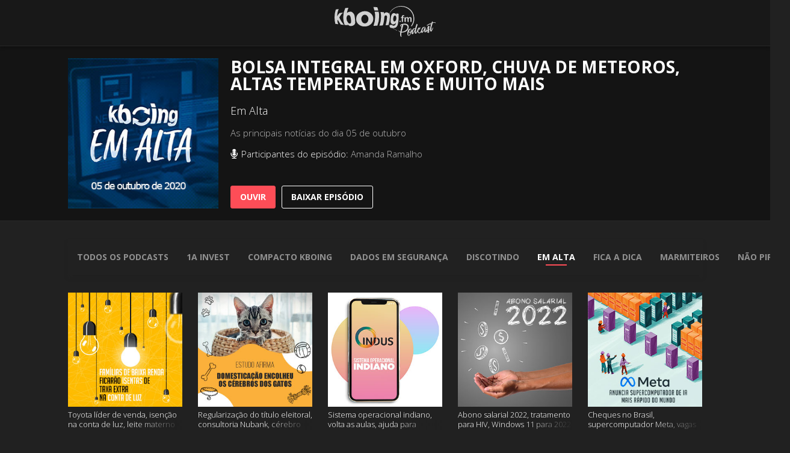

--- FILE ---
content_type: text/html; charset=ISO-8859-1
request_url: https://www.kboingfm.com.br/podcast/em-alta/bolsa-integral-em-oxford-chuva-de-meteoros-altas-temperaturas-e-muito-mais/
body_size: 26852
content:
<!DOCTYPE html>
<html lang="pt-BR" xmlns="http://www.w3.org/1999/xhtml">
<head>
<meta name="viewport" content="width=device-width, initial-scale=1, maximum-scale=1, user-scalable=no" />
<meta http-equiv="Content-Type" content="text/html; charset=utf-8" />
<title>Podcast Bolsa integral em Oxford, chuva de meteoros, altas temperaturas e muito mais - KBOING FM</title>
<meta name="description" content="As principais notícias do dia 05 de outubro" />
<link rel="canonical" href="http://www.kboingfm.com.br/podcast/em-alta/bolsa-integral-em-oxford-chuva-de-meteoros-altas-temperaturas-e-muito-mais/" />
<meta property="og:title" content="Podcast Bolsa integral em Oxford, chuva de meteoros, altas temperaturas e muito mais - KBOING FM" />
<meta property="og:type" content="website" />
<meta property="og:url" content="http://www.kboingfm.com.br/podcast/em-alta/bolsa-integral-em-oxford-chuva-de-meteoros-altas-temperaturas-e-muito-mais/" />
<meta property="og:image" content="https://static-kbo-site.knbcdn.com.br/kboingfm/podcast/episodios/5f7c79e2852b3.jpg" />
<meta property="og:description" content="As principais notícias do dia 05 de outubro" /><link href="https://fonts.googleapis.com/css?family=Open+Sans:300,700" rel="stylesheet">
<link href="https://www.kboing.com.br/img/kboingfm/podcast/css/kbo-podcast1.css" rel="stylesheet" type="text/css" />
<script>(function(i,s,o,g,r,a,m){i['GoogleAnalyticsObject']=r;i[r]=i[r]||function(){(i[r].q=i[r].q||[]).push(arguments)},i[r].l=1*new Date();a=s.createElement(o),m=s.getElementsByTagName(o)[0];a.async=1;a.src=g;m.parentNode.insertBefore(a,m)})(window,document,'script','//www.google-analytics.com/analytics.js','ga');ga('create', 'UA-347067-16', 'auto');ga('send', 'pageview');</script>
</head>
<body>

  <div class="pg">
  	<div class="header">
    	<h1><a href="/podcast/"><img src="https://www.kboing.com.br/img/kboingfm/podcast/img-podcast/logo-kboing-podcast.svg" alt="Kboing Podcast" /></a></h1>
    </div>
<div id="topo">
   	<div class="t1">
      <div class="cover-podcast-on">
      	<img src="https://static-kbo-site.knbcdn.com.br/kboingfm/podcast/episodios/5f7c79e2852b3.jpg" width="275" height="275" alt="Bolsa integral em Oxford, chuva de meteoros, altas temperaturas e muito mais" />
      </div>
      <div class="desc-player">
      	<div class="desc-podcast">
            <h1 class="podtit">Bolsa integral em Oxford, chuva de meteoros, altas temperaturas e muito mais</h1>
            <h2 class="podcat">Em Alta</h2>
            <p class="poddesc">As principais notícias do dia 05 de outubro</p>
        </div>
        <div class="participantes">
        	<p><i>Participantes do episódio:</i> Amanda Ramalho</p>
        </div>
        <div class="option-podcast">
        	<a href="/podcast/em-alta/bolsa-integral-em-oxford-chuva-de-meteoros-altas-temperaturas-e-muito-mais/ouvir.html" data-podcast-src="em-alta/05-de-outubro-de-2020.m4a" class="pod-links link1" rel="nofollow">Ouvir</a>
            <a href="/podcast/em-alta/bolsa-integral-em-oxford-chuva-de-meteoros-altas-temperaturas-e-muito-mais/download.html" class="pod-links link2" rel="nofollow" target="_blank">baixar episódio</a>
        </div>
      </div>
    </div>
   </div> 
   
   <div class="t1">
       <div class="menu">
        <ul>
<li><a href="/podcast/">todos os podcasts</a></li><li><a href="/podcast/1a-invest/">1A Invest</a></li><li><a href="/podcast/compacto-kboing/">Compacto Kboing</a></li><li><a href="/podcast/dados-em-seguranca/">Dados Em Segurança</a></li><li><a href="/podcast/discotindo/">Discotindo</a></li><li><a href="/podcast/em-alta/" class="on">Em Alta</a></li><li><a href="/podcast/fica-a-dica/">Fica A Dica</a></li><li><a href="/podcast/marmiteiros/">Marmiteiros</a></li><li><a href="/podcast/nao-pira/">Não Pira!</a></li>        </ul>
       </div>
   	<ul class="episodios"><li>
        	<a href="/podcast/em-alta/toyota-lider-de-venda-isencao-na-conta-de-luz-leite-materno-contra-o-cancer-e-mais/">
            	<div class="cover-episodio">
                	<img src="https://static-kbo-site.knbcdn.com.br/kboingfm/podcast/episodios/61f92281b4ae3.jpg" width="275" height="275" alt="Em Alta: Toyota líder de venda, isenção na conta de luz, leite materno contra o câncer e mais" />
                    <span class="btn-play"></span>
                </div>
                <!-- <h3>Em Alta</h3> -->
                <p>Toyota líder de venda, isenção na conta de luz, leite materno contra o câncer e mais</p>
            </a>
            <!-- <div class="num-ep"><a href="/podcast/em-alta/toyota-lider-de-venda-isencao-na-conta-de-luz-leite-materno-contra-o-cancer-e-mais/download.html" class="download-pod" rel="nofollow" target="_blank"></a><span>episódio </span></div> -->
        </li><li>
        	<a href="/podcast/em-alta/regularizacao-do-titulo-eleitoral-consultoria-nubank-cerebro-dos-gatos-e-mais/">
            	<div class="cover-episodio">
                	<img src="https://static-kbo-site.knbcdn.com.br/kboingfm/podcast/episodios/61f9221c26753.jpg" width="275" height="275" alt="Em Alta: Regularização do título eleitoral, consultoria Nubank, cérebro dos gatos e mais" />
                    <span class="btn-play"></span>
                </div>
                <!-- <h3>Em Alta</h3> -->
                <p>Regularização do título eleitoral, consultoria Nubank, cérebro dos gatos e mais</p>
            </a>
            <!-- <div class="num-ep"><a href="/podcast/em-alta/regularizacao-do-titulo-eleitoral-consultoria-nubank-cerebro-dos-gatos-e-mais/download.html" class="download-pod" rel="nofollow" target="_blank"></a><span>episódio </span></div> -->
        </li><li>
        	<a href="/podcast/em-alta/sistema-operacional-indiano-volta-as-aulas-ajuda-para-dessalgar-a-carne-e-muito-mais/">
            	<div class="cover-episodio">
                	<img src="https://static-kbo-site.knbcdn.com.br/kboingfm/podcast/episodios/61f921b69091a.jpg" width="275" height="275" alt="Em Alta: Sistema operacional indiano, volta as aulas, ajuda para dessalgar a carne e muito mais" />
                    <span class="btn-play"></span>
                </div>
                <!-- <h3>Em Alta</h3> -->
                <p>Sistema operacional indiano, volta as aulas, ajuda para dessalgar a carne e muito mais</p>
            </a>
            <!-- <div class="num-ep"><a href="/podcast/em-alta/sistema-operacional-indiano-volta-as-aulas-ajuda-para-dessalgar-a-carne-e-muito-mais/download.html" class="download-pod" rel="nofollow" target="_blank"></a><span>episódio </span></div> -->
        </li><li>
        	<a href="/podcast/em-alta/abono-salarial-2022-tratamento-para-hiv-windows-11-para-2022-e-mais/">
            	<div class="cover-episodio">
                	<img src="https://static-kbo-site.knbcdn.com.br/kboingfm/podcast/episodios/61f9215799d8e.jpg" width="275" height="275" alt="Em Alta: Abono salarial 2022, tratamento para HIV, Windows 11 para 2022 e mais" />
                    <span class="btn-play"></span>
                </div>
                <!-- <h3>Em Alta</h3> -->
                <p>Abono salarial 2022, tratamento para HIV, Windows 11 para 2022 e mais</p>
            </a>
            <!-- <div class="num-ep"><a href="/podcast/em-alta/abono-salarial-2022-tratamento-para-hiv-windows-11-para-2022-e-mais/download.html" class="download-pod" rel="nofollow" target="_blank"></a><span>episódio </span></div> -->
        </li><li>
        	<a href="/podcast/em-alta/cheques-no-brasil-supercomputador-meta-vagas-no-google-brasil-e-muito-mais/">
            	<div class="cover-episodio">
                	<img src="https://static-kbo-site.knbcdn.com.br/kboingfm/podcast/episodios/61f045d597cca.jpg" width="275" height="275" alt="Em Alta: Cheques no Brasil, supercomputador Meta, vagas no Google Brasil e muito mais" />
                    <span class="btn-play"></span>
                </div>
                <!-- <h3>Em Alta</h3> -->
                <p>Cheques no Brasil, supercomputador Meta, vagas no Google Brasil e muito mais</p>
            </a>
            <!-- <div class="num-ep"><a href="/podcast/em-alta/cheques-no-brasil-supercomputador-meta-vagas-no-google-brasil-e-muito-mais/download.html" class="download-pod" rel="nofollow" target="_blank"></a><span>episódio </span></div> -->
        </li><li>
        	<a href="/podcast/em-alta/restituicoes-do-imposto-de-renda-pesquisa-sobre-entregas-e-muitos-mais/">
            	<div class="cover-episodio">
                	<img src="https://static-kbo-site.knbcdn.com.br/kboingfm/podcast/episodios/61f045c9362fe.jpg" width="275" height="275" alt="Em Alta: Restituições do Imposto de Renda, pesquisa sobre entregas e muitos mais" />
                    <span class="btn-play"></span>
                </div>
                <!-- <h3>Em Alta</h3> -->
                <p>Restituições do Imposto de Renda, pesquisa sobre entregas e muitos mais</p>
            </a>
            <!-- <div class="num-ep"><a href="/podcast/em-alta/restituicoes-do-imposto-de-renda-pesquisa-sobre-entregas-e-muitos-mais/download.html" class="download-pod" rel="nofollow" target="_blank"></a><span>episódio </span></div> -->
        </li><li>
        	<a href="/podcast/em-alta/morte-de-elza-soares-2-temporada-de-round-6-doacao-de-sangue-apos-vacinacao-e-muito-mais/">
            	<div class="cover-episodio">
                	<img src="https://static-kbo-site.knbcdn.com.br/kboingfm/podcast/episodios/61eadec51bead.jpg" width="275" height="275" alt="Em Alta: Morte de Elza Soares, 2ª temporada de Round 6, doação de sangue após vacinação e muito mais" />
                    <span class="btn-play"></span>
                </div>
                <!-- <h3>Em Alta</h3> -->
                <p>Morte de Elza Soares, 2ª temporada de Round 6, doação de sangue após vacinação e muito mais</p>
            </a>
            <!-- <div class="num-ep"><a href="/podcast/em-alta/morte-de-elza-soares-2-temporada-de-round-6-doacao-de-sangue-apos-vacinacao-e-muito-mais/download.html" class="download-pod" rel="nofollow" target="_blank"></a><span>episódio </span></div> -->
        </li><li>
        	<a href="/podcast/em-alta/ganhe-dinheiro-no-instagram-amazon-tera-loja-fisica-e-muito-mais/">
            	<div class="cover-episodio">
                	<img src="https://static-kbo-site.knbcdn.com.br/kboingfm/podcast/episodios/61e9a100e6246.jpg" width="275" height="275" alt="Em Alta: Ganhe dinheiro no Instagram, Amazon terá loja física e muito mais!" />
                    <span class="btn-play"></span>
                </div>
                <!-- <h3>Em Alta</h3> -->
                <p>Ganhe dinheiro no Instagram, Amazon terá loja física e muito mais!</p>
            </a>
            <!-- <div class="num-ep"><a href="/podcast/em-alta/ganhe-dinheiro-no-instagram-amazon-tera-loja-fisica-e-muito-mais/download.html" class="download-pod" rel="nofollow" target="_blank"></a><span>episódio </span></div> -->
        </li><li>
        	<a href="/podcast/em-alta/molecula-contra-o-cancer-ipva-2022-5g-pode-causar-problemas-na-aviacao-e-mais/">
            	<div class="cover-episodio">
                	<img src="https://static-kbo-site.knbcdn.com.br/kboingfm/podcast/episodios/61e983bf856b2.jpg" width="275" height="275" alt="Em Alta: Molécula contra o câncer, IPVA 2022, 5G pode causar problemas na aviação e mais!" />
                    <span class="btn-play"></span>
                </div>
                <!-- <h3>Em Alta</h3> -->
                <p>Molécula contra o câncer, IPVA 2022, 5G pode causar problemas na aviação e mais!</p>
            </a>
            <!-- <div class="num-ep"><a href="/podcast/em-alta/molecula-contra-o-cancer-ipva-2022-5g-pode-causar-problemas-na-aviacao-e-mais/download.html" class="download-pod" rel="nofollow" target="_blank"></a><span>episódio </span></div> -->
        </li><li>
        	<a href="/podcast/em-alta/bilionarios-da-pandemia-comprovante-de-vacinacao-no-detran-atualizacao-do-twitter-e-mais/">
            	<div class="cover-episodio">
                	<img src="https://static-kbo-site.knbcdn.com.br/kboingfm/podcast/episodios/61e6f7874b226.jpg" width="275" height="275" alt="Em Alta: Bilionários da pandemia, comprovante de vacinação no Detran, atualização do Twitter e mais" />
                    <span class="btn-play"></span>
                </div>
                <!-- <h3>Em Alta</h3> -->
                <p>Bilionários da pandemia, comprovante de vacinação no Detran, atualização do Twitter e mais</p>
            </a>
            <!-- <div class="num-ep"><a href="/podcast/em-alta/bilionarios-da-pandemia-comprovante-de-vacinacao-no-detran-atualizacao-do-twitter-e-mais/download.html" class="download-pod" rel="nofollow" target="_blank"></a><span>episódio </span></div> -->
        </li><li>
        	<a href="/podcast/em-alta/big-brother-brasil-2022-tenista-djokovic-fim-do-google-voice-e-mais/">
            	<div class="cover-episodio">
                	<img src="https://static-kbo-site.knbcdn.com.br/kboingfm/podcast/episodios/61e6b016c1f3c.jpg" width="275" height="275" alt="Em Alta: Big Brother Brasil 2022, tenista Djokovic, fim do Google Voice e mais" />
                    <span class="btn-play"></span>
                </div>
                <!-- <h3>Em Alta</h3> -->
                <p>Big Brother Brasil 2022, tenista Djokovic, fim do Google Voice e mais</p>
            </a>
            <!-- <div class="num-ep"><a href="/podcast/em-alta/big-brother-brasil-2022-tenista-djokovic-fim-do-google-voice-e-mais/download.html" class="download-pod" rel="nofollow" target="_blank"></a><span>episódio </span></div> -->
        </li><li>
        	<a href="/podcast/em-alta/feed-cronologico-no-instagram-chuvas-fortes-fake-news-no-twitter-e-mais/">
            	<div class="cover-episodio">
                	<img src="https://static-kbo-site.knbcdn.com.br/kboingfm/podcast/episodios/61d71f5285c6a.jpg" width="275" height="275" alt="Em Alta: Feed cronológico no Instagram, chuvas fortes, fake News no Twitter e mais" />
                    <span class="btn-play"></span>
                </div>
                <!-- <h3>Em Alta</h3> -->
                <p>Feed cronológico no Instagram, chuvas fortes, fake News no Twitter e mais</p>
            </a>
            <!-- <div class="num-ep"><a href="/podcast/em-alta/feed-cronologico-no-instagram-chuvas-fortes-fake-news-no-twitter-e-mais/download.html" class="download-pod" rel="nofollow" target="_blank"></a><span>episódio </span></div> -->
        </li><li>
        	<a href="/podcast/em-alta/dia-de-betty-white-saque-aniversario-2022-e-muito-mais/">
            	<div class="cover-episodio">
                	<img src="https://static-kbo-site.knbcdn.com.br/kboingfm/podcast/episodios/61d5c86fc4946.jpg" width="275" height="275" alt="Em Alta: Dia de Betty White, Saque-aniversário 2022 e muito mais" />
                    <span class="btn-play"></span>
                </div>
                <!-- <h3>Em Alta</h3> -->
                <p>Dia de Betty White, Saque-aniversário 2022 e muito mais</p>
            </a>
            <!-- <div class="num-ep"><a href="/podcast/em-alta/dia-de-betty-white-saque-aniversario-2022-e-muito-mais/download.html" class="download-pod" rel="nofollow" target="_blank"></a><span>episódio </span></div> -->
        </li><li>
        	<a href="/podcast/em-alta/filme-nao-olhe-para-cima-casos-de-fluorona-tatuagens-proibidas-e-mais/">
            	<div class="cover-episodio">
                	<img src="https://static-kbo-site.knbcdn.com.br/kboingfm/podcast/episodios/61d48f407c4a6.jpg" width="275" height="275" alt="Em Alta: Filme Não Olhe Para Cima, casos de fluorona, tatuagens proibidas e mais" />
                    <span class="btn-play"></span>
                </div>
                <!-- <h3>Em Alta</h3> -->
                <p>Filme Não Olhe Para Cima, casos de fluorona, tatuagens proibidas e mais</p>
            </a>
            <!-- <div class="num-ep"><a href="/podcast/em-alta/filme-nao-olhe-para-cima-casos-de-fluorona-tatuagens-proibidas-e-mais/download.html" class="download-pod" rel="nofollow" target="_blank"></a><span>episódio </span></div> -->
        </li><li>
        	<a href="/podcast/em-alta/inss-2022-ursinho-pooh-mulheres-com-mais-autocompaixao-e-mais/">
            	<div class="cover-episodio">
                	<img src="https://static-kbo-site.knbcdn.com.br/kboingfm/podcast/episodios/61d345c91cb64.jpg" width="275" height="275" alt="Em Alta: INSS 2022, Ursinho Pooh, mulheres com mais autocompaixão e mais" />
                    <span class="btn-play"></span>
                </div>
                <!-- <h3>Em Alta</h3> -->
                <p>INSS 2022, Ursinho Pooh, mulheres com mais autocompaixão e mais</p>
            </a>
            <!-- <div class="num-ep"><a href="/podcast/em-alta/inss-2022-ursinho-pooh-mulheres-com-mais-autocompaixao-e-mais/download.html" class="download-pod" rel="nofollow" target="_blank"></a><span>episódio </span></div> -->
        </li><li>
        	<a href="/podcast/em-alta/desconto-no-ipva-surto-de-gripe-o-mal-do-cigarro-eletronico-e-muito-mais/">
            	<div class="cover-episodio">
                	<img src="https://static-kbo-site.knbcdn.com.br/kboingfm/podcast/episodios/61c3675b33752.jpg" width="275" height="275" alt="Em Alta: Desconto no IPVA, surto de gripe, o mal do cigarro eletrônico e muito mais" />
                    <span class="btn-play"></span>
                </div>
                <!-- <h3>Em Alta</h3> -->
                <p>Desconto no IPVA, surto de gripe, o mal do cigarro eletrônico e muito mais</p>
            </a>
            <!-- <div class="num-ep"><a href="/podcast/em-alta/desconto-no-ipva-surto-de-gripe-o-mal-do-cigarro-eletronico-e-muito-mais/download.html" class="download-pod" rel="nofollow" target="_blank"></a><span>episódio </span></div> -->
        </li><li>
        	<a href="/podcast/em-alta/novidades-no-telegram-facebook-e-eleito-a-pior-empresa-do-ano-e-mais/">
            	<div class="cover-episodio">
                	<img src="https://static-kbo-site.knbcdn.com.br/kboingfm/podcast/episodios/61c22131934e5.jpg" width="275" height="275" alt="Em Alta: Novidades no Telegram, Facebook é eleito a pior empresa do ano e mais" />
                    <span class="btn-play"></span>
                </div>
                <!-- <h3>Em Alta</h3> -->
                <p>Novidades no Telegram, Facebook é eleito a pior empresa do ano e mais</p>
            </a>
            <!-- <div class="num-ep"><a href="/podcast/em-alta/novidades-no-telegram-facebook-e-eleito-a-pior-empresa-do-ano-e-mais/download.html" class="download-pod" rel="nofollow" target="_blank"></a><span>episódio </span></div> -->
        </li><li>
        	<a href="/podcast/em-alta/atualizacao-whatsapp-ligacoes-de-spam-vacina-sem-agulha-e-muito-mais/">
            	<div class="cover-episodio">
                	<img src="https://static-kbo-site.knbcdn.com.br/kboingfm/podcast/episodios/61c0b7e0e5553.jpg" width="275" height="275" alt="Em Alta: Atualização WhatsApp, ligações de spam, vacina sem agulha e muito mais" />
                    <span class="btn-play"></span>
                </div>
                <!-- <h3>Em Alta</h3> -->
                <p>Atualização WhatsApp, ligações de spam, vacina sem agulha e muito mais</p>
            </a>
            <!-- <div class="num-ep"><a href="/podcast/em-alta/atualizacao-whatsapp-ligacoes-de-spam-vacina-sem-agulha-e-muito-mais/download.html" class="download-pod" rel="nofollow" target="_blank"></a><span>episódio </span></div> -->
        </li><li>
        	<a href="/podcast/em-alta/vacina-contra-envelhecimento-cnh-vencidas-tratamento-para-gagueira-e-mais/">
            	<div class="cover-episodio">
                	<img src="https://static-kbo-site.knbcdn.com.br/kboingfm/podcast/episodios/61bcc10961ab4.jpg" width="275" height="275" alt="Em Alta: Vacina contra envelhecimento, CNH vencidas, tratamento para gagueira e mais" />
                    <span class="btn-play"></span>
                </div>
                <!-- <h3>Em Alta</h3> -->
                <p>Vacina contra envelhecimento, CNH vencidas, tratamento para gagueira e mais</p>
            </a>
            <!-- <div class="num-ep"><a href="/podcast/em-alta/vacina-contra-envelhecimento-cnh-vencidas-tratamento-para-gagueira-e-mais/download.html" class="download-pod" rel="nofollow" target="_blank"></a><span>episódio </span></div> -->
        </li><li>
        	<a href="/podcast/em-alta/falhas-no-instagram-e-facebook-colirio-para-visao-turva-e-mais/">
            	<div class="cover-episodio">
                	<img src="https://static-kbo-site.knbcdn.com.br/kboingfm/podcast/episodios/61bb78661071b.jpg" width="275" height="275" alt="Em Alta: Falhas no Instagram e Facebook, colírio para visão turva e mais" />
                    <span class="btn-play"></span>
                </div>
                <!-- <h3>Em Alta</h3> -->
                <p>Falhas no Instagram e Facebook, colírio para visão turva e mais</p>
            </a>
            <!-- <div class="num-ep"><a href="/podcast/em-alta/falhas-no-instagram-e-facebook-colirio-para-visao-turva-e-mais/download.html" class="download-pod" rel="nofollow" target="_blank"></a><span>episódio </span></div> -->
        </li><li>
        	<a href="/podcast/em-alta/atualizacao-whatsapp-bateria-duravel-sertanejo-internado-e-muito-mais/">
            	<div class="cover-episodio">
                	<img src="https://static-kbo-site.knbcdn.com.br/kboingfm/podcast/episodios/61bb2589a823a.jpg" width="275" height="275" alt="Em Alta: Atualização WhatsApp, bateria durável, sertanejo internado e muito mais" />
                    <span class="btn-play"></span>
                </div>
                <!-- <h3>Em Alta</h3> -->
                <p>Atualização WhatsApp, bateria durável, sertanejo internado e muito mais</p>
            </a>
            <!-- <div class="num-ep"><a href="/podcast/em-alta/atualizacao-whatsapp-bateria-duravel-sertanejo-internado-e-muito-mais/download.html" class="download-pod" rel="nofollow" target="_blank"></a><span>episódio </span></div> -->
        </li><li>
        	<a href="/podcast/em-alta/energia-eletrica-mais-cara-bateria-lavavel-chuvas-fortes-e-muito-mais/">
            	<div class="cover-episodio">
                	<img src="https://static-kbo-site.knbcdn.com.br/kboingfm/podcast/episodios/61b8d274cb12d.jpg" width="275" height="275" alt="Em Alta: Energia elétrica mais cara, bateria lavável, chuvas fortes e muito mais" />
                    <span class="btn-play"></span>
                </div>
                <!-- <h3>Em Alta</h3> -->
                <p>Energia elétrica mais cara, bateria lavável, chuvas fortes e muito mais</p>
            </a>
            <!-- <div class="num-ep"><a href="/podcast/em-alta/energia-eletrica-mais-cara-bateria-lavavel-chuvas-fortes-e-muito-mais/download.html" class="download-pod" rel="nofollow" target="_blank"></a><span>episódio </span></div> -->
        </li><li>
        	<a href="/podcast/em-alta/reajuste-salarial-vacina-contra-aids-ministerio-da-saude-e-muito-mais/">
            	<div class="cover-episodio">
                	<img src="https://static-kbo-site.knbcdn.com.br/kboingfm/podcast/episodios/61b7704d4cd76.jpg" width="275" height="275" alt="Em Alta: Reajuste salarial, vacina contra Aids, ministério da saúde e muito mais" />
                    <span class="btn-play"></span>
                </div>
                <!-- <h3>Em Alta</h3> -->
                <p>Reajuste salarial, vacina contra Aids, ministério da saúde e muito mais</p>
            </a>
            <!-- <div class="num-ep"><a href="/podcast/em-alta/reajuste-salarial-vacina-contra-aids-ministerio-da-saude-e-muito-mais/download.html" class="download-pod" rel="nofollow" target="_blank"></a><span>episódio </span></div> -->
        </li><li>
        	<a href="/podcast/em-alta/universidade-de-oxford-sites-do-ministerio-da-saude-e-do-conecte-sus-fora-do-ar-e-mais/">
            	<div class="cover-episodio">
                	<img src="https://static-kbo-site.knbcdn.com.br/kboingfm/podcast/episodios/61b7701c674e2.jpg" width="275" height="275" alt="Em Alta: Universidade de Oxford, sites do Ministério da Saúde e do Conecte SUS fora do ar e mais" />
                    <span class="btn-play"></span>
                </div>
                <!-- <h3>Em Alta</h3> -->
                <p>Universidade de Oxford, sites do Ministério da Saúde e do Conecte SUS fora do ar e mais</p>
            </a>
            <!-- <div class="num-ep"><a href="/podcast/em-alta/universidade-de-oxford-sites-do-ministerio-da-saude-e-do-conecte-sus-fora-do-ar-e-mais/download.html" class="download-pod" rel="nofollow" target="_blank"></a><span>episódio </span></div> -->
        </li><li>
        	<a href="/podcast/em-alta/violencia-contra-animais-estresse-acelera-o-envelhecimento-instagram-e-muito-mais/">
            	<div class="cover-episodio">
                	<img src="https://static-kbo-site.knbcdn.com.br/kboingfm/podcast/episodios/61b76f9c9dccf.jpg" width="275" height="275" alt="Em Alta: Violência contra animais, estresse acelera o envelhecimento, Instagram e muito mais" />
                    <span class="btn-play"></span>
                </div>
                <!-- <h3>Em Alta</h3> -->
                <p>Violência contra animais, estresse acelera o envelhecimento, Instagram e muito mais</p>
            </a>
            <!-- <div class="num-ep"><a href="/podcast/em-alta/violencia-contra-animais-estresse-acelera-o-envelhecimento-instagram-e-muito-mais/download.html" class="download-pod" rel="nofollow" target="_blank"></a><span>episódio </span></div> -->
        </li><li>
        	<a href="/podcast/em-alta/mais-seguranca-no-instagram-viagra-contra-o-alzheimer-e-muito-mais/">
            	<div class="cover-episodio">
                	<img src="https://static-kbo-site.knbcdn.com.br/kboingfm/podcast/episodios/61afb24dabe28.jpg" width="275" height="275" alt="Em Alta: Mais segurança no Instagram, Viagra contra o Alzheimer e muito mais" />
                    <span class="btn-play"></span>
                </div>
                <!-- <h3>Em Alta</h3> -->
                <p>Mais segurança no Instagram, Viagra contra o Alzheimer e muito mais</p>
            </a>
            <!-- <div class="num-ep"><a href="/podcast/em-alta/mais-seguranca-no-instagram-viagra-contra-o-alzheimer-e-muito-mais/download.html" class="download-pod" rel="nofollow" target="_blank"></a><span>episódio </span></div> -->
        </li><li>
        	<a href="/podcast/em-alta/robo-da-heineken-pesquisa-brasileira-premiada-moradores-ficam-sem-agua-e-muito-mais/">
            	<div class="cover-episodio">
                	<img src="https://static-kbo-site.knbcdn.com.br/kboingfm/podcast/episodios/61af4f54634db.jpg" width="275" height="275" alt="Em Alta: Robô da Heineken, pesquisa brasileira premiada, moradores ficam sem água e muito mais" />
                    <span class="btn-play"></span>
                </div>
                <!-- <h3>Em Alta</h3> -->
                <p>Robô da Heineken, pesquisa brasileira premiada, moradores ficam sem água e muito mais</p>
            </a>
            <!-- <div class="num-ep"><a href="/podcast/em-alta/robo-da-heineken-pesquisa-brasileira-premiada-moradores-ficam-sem-agua-e-muito-mais/download.html" class="download-pod" rel="nofollow" target="_blank"></a><span>episódio </span></div> -->
        </li><li>
        	<a href="/podcast/em-alta/messi-e-bola-de-ouro-meditacao-em-vez-de-castigo-dose-adicional-de-vacina-e-mais/">
            	<div class="cover-episodio">
                	<img src="https://static-kbo-site.knbcdn.com.br/kboingfm/podcast/episodios/61a6577d5ec69.jpg" width="275" height="275" alt="Em Alta: Messi é Bola de Ouro, meditação em vez de castigo, dose adicional de vacina,  e mais" />
                    <span class="btn-play"></span>
                </div>
                <!-- <h3>Em Alta</h3> -->
                <p>Messi é Bola de Ouro, meditação em vez de castigo, dose adicional de vacina,  e mais</p>
            </a>
            <!-- <div class="num-ep"><a href="/podcast/em-alta/messi-e-bola-de-ouro-meditacao-em-vez-de-castigo-dose-adicional-de-vacina-e-mais/download.html" class="download-pod" rel="nofollow" target="_blank"></a><span>episódio </span></div> -->
        </li><li>
        	<a href="/podcast/em-alta/vacina-nasal-contra-alzheimer-pix-saque-e-pix-troco-homenagem-cassia-eller-e-mais/">
            	<div class="cover-episodio">
                	<img src="https://static-kbo-site.knbcdn.com.br/kboingfm/podcast/episodios/61a51c7eedd15.jpg" width="275" height="275" alt="Em Alta: Vacina nasal contra Alzheimer, Pix Saque e Pix Troco, homenagem Cássia Eller e mais" />
                    <span class="btn-play"></span>
                </div>
                <!-- <h3>Em Alta</h3> -->
                <p>Vacina nasal contra Alzheimer, Pix Saque e Pix Troco, homenagem Cássia Eller e mais</p>
            </a>
            <!-- <div class="num-ep"><a href="/podcast/em-alta/vacina-nasal-contra-alzheimer-pix-saque-e-pix-troco-homenagem-cassia-eller-e-mais/download.html" class="download-pod" rel="nofollow" target="_blank"></a><span>episódio </span></div> -->
        </li><li>
        	<a href="/podcast/em-alta/black-friday-e-compras-on-line-forcar-o-riso-libera-hormonios-e-muito-mais/">
            	<div class="cover-episodio">
                	<img src="https://static-kbo-site.knbcdn.com.br/kboingfm/podcast/episodios/61a4c1cd0fbac.jpg" width="275" height="275" alt="Em Alta: Black Friday e compras on-line, forçar o riso libera hormônios e muito mais" />
                    <span class="btn-play"></span>
                </div>
                <!-- <h3>Em Alta</h3> -->
                <p>Black Friday e compras on-line, forçar o riso libera hormônios e muito mais</p>
            </a>
            <!-- <div class="num-ep"><a href="/podcast/em-alta/black-friday-e-compras-on-line-forcar-o-riso-libera-hormonios-e-muito-mais/download.html" class="download-pod" rel="nofollow" target="_blank"></a><span>episódio </span></div> -->
        </li><li>
        	<a href="/podcast/em-alta/dia-nacional-do-doador-de-sangue-disney-enem-2021-e-muito-mais/">
            	<div class="cover-episodio">
                	<img src="https://static-kbo-site.knbcdn.com.br/kboingfm/podcast/episodios/619febe8caef6.jpg" width="275" height="275" alt="Em Alta: Dia Nacional do Doador de Sangue, Disney+, ENEM 2021 e muito mais" />
                    <span class="btn-play"></span>
                </div>
                <!-- <h3>Em Alta</h3> -->
                <p>Dia Nacional do Doador de Sangue, Disney+, ENEM 2021 e muito mais</p>
            </a>
            <!-- <div class="num-ep"><a href="/podcast/em-alta/dia-nacional-do-doador-de-sangue-disney-enem-2021-e-muito-mais/download.html" class="download-pod" rel="nofollow" target="_blank"></a><span>episódio </span></div> -->
        </li><li>
        	<a href="/podcast/em-alta/audios-encaminhados-serao-acelerados-nova-missao-da-nasa-e-muito-mais/">
            	<div class="cover-episodio">
                	<img src="https://static-kbo-site.knbcdn.com.br/kboingfm/podcast/episodios/619fb9e7c6359.jpg" width="275" height="275" alt="Em Alta: Áudios encaminhados serão acelerados, nova missão da Nasa e muito mais" />
                    <span class="btn-play"></span>
                </div>
                <!-- <h3>Em Alta</h3> -->
                <p>Áudios encaminhados serão acelerados, nova missão da Nasa e muito mais</p>
            </a>
            <!-- <div class="num-ep"><a href="/podcast/em-alta/audios-encaminhados-serao-acelerados-nova-missao-da-nasa-e-muito-mais/download.html" class="download-pod" rel="nofollow" target="_blank"></a><span>episódio </span></div> -->
        </li><li>
        	<a href="/podcast/em-alta/google-musica-mensagens-criptografadas-carnaval-2022/">
            	<div class="cover-episodio">
                	<img src="https://static-kbo-site.knbcdn.com.br/kboingfm/podcast/episodios/619d144974877.jpg" width="275" height="275" alt="Em Alta: Google música, mensagens criptografadas, Carnaval 2022" />
                    <span class="btn-play"></span>
                </div>
                <!-- <h3>Em Alta</h3> -->
                <p>Google música, mensagens criptografadas, Carnaval 2022</p>
            </a>
            <!-- <div class="num-ep"><a href="/podcast/em-alta/google-musica-mensagens-criptografadas-carnaval-2022/download.html" class="download-pod" rel="nofollow" target="_blank"></a><span>episódio </span></div> -->
        </li><li>
        	<a href="/podcast/em-alta/anuncios-em-sonho-musicoterapia-dose-reforco-da-janssen-e-muito-mais/">
            	<div class="cover-episodio">
                	<img src="https://static-kbo-site.knbcdn.com.br/kboingfm/podcast/episodios/619bd1bebaf6a.jpg" width="275" height="275" alt="Em Alta: Anúncios em sonho; musicoterapia, dose reforço da Janssen e muito mais" />
                    <span class="btn-play"></span>
                </div>
                <!-- <h3>Em Alta</h3> -->
                <p>Anúncios em sonho; musicoterapia, dose reforço da Janssen e muito mais</p>
            </a>
            <!-- <div class="num-ep"><a href="/podcast/em-alta/anuncios-em-sonho-musicoterapia-dose-reforco-da-janssen-e-muito-mais/download.html" class="download-pod" rel="nofollow" target="_blank"></a><span>episódio </span></div> -->
        </li><li>
        	<a href="/podcast/em-alta/nasa-controle-facebook-problemas-do-calor-extremo-e-muito-mais/">
            	<div class="cover-episodio">
                	<img src="https://static-kbo-site.knbcdn.com.br/kboingfm/podcast/episodios/6197db3a31a80.jpg" width="275" height="275" alt="Em Alta: NASA, controle Facebook, problemas do calor extremo e muito mais" />
                    <span class="btn-play"></span>
                </div>
                <!-- <h3>Em Alta</h3> -->
                <p>NASA, controle Facebook, problemas do calor extremo e muito mais</p>
            </a>
            <!-- <div class="num-ep"><a href="/podcast/em-alta/nasa-controle-facebook-problemas-do-calor-extremo-e-muito-mais/download.html" class="download-pod" rel="nofollow" target="_blank"></a><span>episódio </span></div> -->
        </li><li>
        	<a href="/podcast/em-alta/meta-remocao-de-dislikes-causa-revolta-frascos-de-variola-e-muito-mais/">
            	<div class="cover-episodio">
                	<img src="https://static-kbo-site.knbcdn.com.br/kboingfm/podcast/episodios/6196978a2bc8a.jpg" width="275" height="275" alt="Em Alta: Meta, Remoção de dislikes causa revolta, frascos de varíola e muito mais" />
                    <span class="btn-play"></span>
                </div>
                <!-- <h3>Em Alta</h3> -->
                <p>Meta, Remoção de dislikes causa revolta, frascos de varíola e muito mais</p>
            </a>
            <!-- <div class="num-ep"><a href="/podcast/em-alta/meta-remocao-de-dislikes-causa-revolta-frascos-de-variola-e-muito-mais/download.html" class="download-pod" rel="nofollow" target="_blank"></a><span>episódio </span></div> -->
        </li><li>
        	<a href="/podcast/em-alta/novidades-da-netflix-energia-solar-dose-de-reforco-e-muito-mais/">
            	<div class="cover-episodio">
                	<img src="https://static-kbo-site.knbcdn.com.br/kboingfm/podcast/episodios/61965991595fc.jpg" width="275" height="275" alt="Em Alta: Novidades da Netflix, energia solar, dose de reforço e muito mais" />
                    <span class="btn-play"></span>
                </div>
                <!-- <h3>Em Alta</h3> -->
                <p>Novidades da Netflix, energia solar, dose de reforço e muito mais</p>
            </a>
            <!-- <div class="num-ep"><a href="/podcast/em-alta/novidades-da-netflix-energia-solar-dose-de-reforco-e-muito-mais/download.html" class="download-pod" rel="nofollow" target="_blank"></a><span>episódio </span></div> -->
        </li><li>
        	<a href="/podcast/em-alta/aniversario-do-pix-vacina-contra-o-alzheimer-atualizacao-do-snapchat-e-muito-mais/">
            	<div class="cover-episodio">
                	<img src="https://static-kbo-site.knbcdn.com.br/kboingfm/podcast/episodios/6194f0235b11a.jpg" width="275" height="275" alt="Em Alta: Aniversário do PIX, vacina contra o Alzheimer, atualização do Snapchat e muito mais" />
                    <span class="btn-play"></span>
                </div>
                <!-- <h3>Em Alta</h3> -->
                <p>Aniversário do PIX, vacina contra o Alzheimer, atualização do Snapchat e muito mais</p>
            </a>
            <!-- <div class="num-ep"><a href="/podcast/em-alta/aniversario-do-pix-vacina-contra-o-alzheimer-atualizacao-do-snapchat-e-muito-mais/download.html" class="download-pod" rel="nofollow" target="_blank"></a><span>episódio </span></div> -->
        </li><li>
        	<a href="/podcast/em-alta/maior-eclipse-lunar-prova-de-vida-cafe-na-gravidez-e-muito-mais/">
            	<div class="cover-episodio">
                	<img src="https://static-kbo-site.knbcdn.com.br/kboingfm/podcast/episodios/618ea62d765f5.jpg" width="275" height="275" alt="Em Alta: Maior eclipse lunar, prova de vida, café na gravidez e muito mais!" />
                    <span class="btn-play"></span>
                </div>
                <!-- <h3>Em Alta</h3> -->
                <p>Maior eclipse lunar, prova de vida, café na gravidez e muito mais!</p>
            </a>
            <!-- <div class="num-ep"><a href="/podcast/em-alta/maior-eclipse-lunar-prova-de-vida-cafe-na-gravidez-e-muito-mais/download.html" class="download-pod" rel="nofollow" target="_blank"></a><span>episódio </span></div> -->
        </li><li>
        	<a href="/podcast/em-alta/o-homem-mais-sexy-do-mundo-instagram-prazos-cnh-e-muito-mais/">
            	<div class="cover-episodio">
                	<img src="https://static-kbo-site.knbcdn.com.br/kboingfm/podcast/episodios/618d53cf48ca6.jpg" width="275" height="275" alt="Em Alta: O homem mais sexy do mundo, Instagram, prazos CNH e muito mais!" />
                    <span class="btn-play"></span>
                </div>
                <!-- <h3>Em Alta</h3> -->
                <p>O homem mais sexy do mundo, Instagram, prazos CNH e muito mais!</p>
            </a>
            <!-- <div class="num-ep"><a href="/podcast/em-alta/o-homem-mais-sexy-do-mundo-instagram-prazos-cnh-e-muito-mais/download.html" class="download-pod" rel="nofollow" target="_blank"></a><span>episódio </span></div> -->
        </li><li>
        	<a href="/podcast/em-alta/financiamento-de-energia-solar-tratamento-de-diabetes-alzheimer-e-muito-mais/">
            	<div class="cover-episodio">
                	<img src="https://static-kbo-site.knbcdn.com.br/kboingfm/podcast/episodios/618c0f4773caa.jpg" width="275" height="275" alt="Em Alta: Financiamento de energia solar, tratamento de diabetes, Alzheimer e muito mais." />
                    <span class="btn-play"></span>
                </div>
                <!-- <h3>Em Alta</h3> -->
                <p>Financiamento de energia solar, tratamento de diabetes, Alzheimer e muito mais.</p>
            </a>
            <!-- <div class="num-ep"><a href="/podcast/em-alta/financiamento-de-energia-solar-tratamento-de-diabetes-alzheimer-e-muito-mais/download.html" class="download-pod" rel="nofollow" target="_blank"></a><span>episódio </span></div> -->
        </li><li>
        	<a href="/podcast/em-alta/denuncia-contra-o-racimo-projeto-mae-academica-calor-extremo-e-mais/">
            	<div class="cover-episodio">
                	<img src="https://static-kbo-site.knbcdn.com.br/kboingfm/podcast/episodios/618aa5abe9e96.jpg" width="275" height="275" alt="Em Alta: Denúncia contra o racimo, projeto mãe acadêmica, calor extremo e mais" />
                    <span class="btn-play"></span>
                </div>
                <!-- <h3>Em Alta</h3> -->
                <p>Denúncia contra o racimo, projeto mãe acadêmica, calor extremo e mais</p>
            </a>
            <!-- <div class="num-ep"><a href="/podcast/em-alta/denuncia-contra-o-racimo-projeto-mae-academica-calor-extremo-e-mais/download.html" class="download-pod" rel="nofollow" target="_blank"></a><span>episódio </span></div> -->
        </li><li>
        	<a href="/podcast/em-alta/carros-roubados-golpe-usa-justin-bieber-e-plastico-vira-petroleo-e-muito-mais/">
            	<div class="cover-episodio">
                	<img src="https://static-kbo-site.knbcdn.com.br/kboingfm/podcast/episodios/618936b089a52.jpg" width="275" height="275" alt="Em Alta: Carros roubados, golpe usa Justin Bieber e plástico vira petróleo e muito mais" />
                    <span class="btn-play"></span>
                </div>
                <!-- <h3>Em Alta</h3> -->
                <p>Carros roubados, golpe usa Justin Bieber e plástico vira petróleo e muito mais</p>
            </a>
            <!-- <div class="num-ep"><a href="/podcast/em-alta/carros-roubados-golpe-usa-justin-bieber-e-plastico-vira-petroleo-e-muito-mais/download.html" class="download-pod" rel="nofollow" target="_blank"></a><span>episódio </span></div> -->
        </li><li>
        	<a href="/podcast/em-alta/novo-nome-do-facebook-atualizacao-do-google-fertilidade-masculina-e-muito-mais/">
            	<div class="cover-episodio">
                	<img src="https://static-kbo-site.knbcdn.com.br/kboingfm/podcast/episodios/61856f0f317ed.jpg" width="275" height="275" alt="Em Alta: Novo nome do Facebook, atualização do Google, fertilidade masculina e muito mais" />
                    <span class="btn-play"></span>
                </div>
                <!-- <h3>Em Alta</h3> -->
                <p>Novo nome do Facebook, atualização do Google, fertilidade masculina e muito mais</p>
            </a>
            <!-- <div class="num-ep"><a href="/podcast/em-alta/novo-nome-do-facebook-atualizacao-do-google-fertilidade-masculina-e-muito-mais/download.html" class="download-pod" rel="nofollow" target="_blank"></a><span>episódio </span></div> -->
        </li><li>
        	<a href="/podcast/em-alta/ano-letivo-2022-crescimento-do-picpay-1-cerveja-saudavel-e-muito-mais/">
            	<div class="cover-episodio">
                	<img src="https://static-kbo-site.knbcdn.com.br/kboingfm/podcast/episodios/618526b88c127.jpg" width="275" height="275" alt="Em Alta: Ano letivo 2022, crescimento do PicPay, 1ª cerveja saudável e muito mais" />
                    <span class="btn-play"></span>
                </div>
                <!-- <h3>Em Alta</h3> -->
                <p>Ano letivo 2022, crescimento do PicPay, 1ª cerveja saudável e muito mais</p>
            </a>
            <!-- <div class="num-ep"><a href="/podcast/em-alta/ano-letivo-2022-crescimento-do-picpay-1-cerveja-saudavel-e-muito-mais/download.html" class="download-pod" rel="nofollow" target="_blank"></a><span>episódio </span></div> -->
        </li><li>
        	<a href="/podcast/em-alta/fortnite-fora-da-china-games-na-netflix-confusao-no-ifood-e-muito-mais/">
            	<div class="cover-episodio">
                	<img src="https://static-kbo-site.knbcdn.com.br/kboingfm/podcast/episodios/6182b5578525d.jpg" width="275" height="275" alt="Em Alta: Fortnite fora da China, games na Netflix, confusão no iFood e muito mais" />
                    <span class="btn-play"></span>
                </div>
                <!-- <h3>Em Alta</h3> -->
                <p>Fortnite fora da China, games na Netflix, confusão no iFood e muito mais</p>
            </a>
            <!-- <div class="num-ep"><a href="/podcast/em-alta/fortnite-fora-da-china-games-na-netflix-confusao-no-ifood-e-muito-mais/download.html" class="download-pod" rel="nofollow" target="_blank"></a><span>episódio </span></div> -->
        </li><li>
        	<a href="/podcast/em-alta/fim-do-bolsa-familia-fraude-na-unirv-dose-de-reforco-janssen-e-muito-mais/">
            	<div class="cover-episodio">
                	<img src="https://static-kbo-site.knbcdn.com.br/kboingfm/podcast/episodios/617c40425834d.jpg" width="275" height="275" alt="Em Alta: Fim do Bolsa Família, fraude na UniRV, dose de reforço Janssen e muito mais!" />
                    <span class="btn-play"></span>
                </div>
                <!-- <h3>Em Alta</h3> -->
                <p>Fim do Bolsa Família, fraude na UniRV, dose de reforço Janssen e muito mais!</p>
            </a>
            <!-- <div class="num-ep"><a href="/podcast/em-alta/fim-do-bolsa-familia-fraude-na-unirv-dose-de-reforco-janssen-e-muito-mais/download.html" class="download-pod" rel="nofollow" target="_blank"></a><span>episódio </span></div> -->
        </li><li>
        	<a href="/podcast/em-alta/educacao-domiciliar-fim-da-meia-entrada-bolsistas-capes-sem-pagamento-e-muito-mais/">
            	<div class="cover-episodio">
                	<img src="https://static-kbo-site.knbcdn.com.br/kboingfm/podcast/episodios/617aec783f9a5.jpg" width="275" height="275" alt="Em Alta: Educação domiciliar, fim da meia entrada, bolsistas CAPES sem pagamento e muito mais!" />
                    <span class="btn-play"></span>
                </div>
                <!-- <h3>Em Alta</h3> -->
                <p>Educação domiciliar, fim da meia entrada, bolsistas CAPES sem pagamento e muito mais!</p>
            </a>
            <!-- <div class="num-ep"><a href="/podcast/em-alta/educacao-domiciliar-fim-da-meia-entrada-bolsistas-capes-sem-pagamento-e-muito-mais/download.html" class="download-pod" rel="nofollow" target="_blank"></a><span>episódio </span></div> -->
        </li><li>
        	<a href="/podcast/em-alta/anticoncepcional-masculino-fraudes-na-play-store-meio-ambiente-em-perigo-e-muito-mais/">
            	<div class="cover-episodio">
                	<img src="https://static-kbo-site.knbcdn.com.br/kboingfm/podcast/episodios/6179b854864c6.jpg" width="275" height="275" alt="Em Alta: Anticoncepcional masculino, fraudes na Play Store, meio ambiente em perigo e muito mais!" />
                    <span class="btn-play"></span>
                </div>
                <!-- <h3>Em Alta</h3> -->
                <p>Anticoncepcional masculino, fraudes na Play Store, meio ambiente em perigo e muito mais!</p>
            </a>
            <!-- <div class="num-ep"><a href="/podcast/em-alta/anticoncepcional-masculino-fraudes-na-play-store-meio-ambiente-em-perigo-e-muito-mais/download.html" class="download-pod" rel="nofollow" target="_blank"></a><span>episódio </span></div> -->
        </li><li>
        	<a href="/podcast/em-alta/uber-com-nova-modalidade-dia-do-professor-identidade-digital-e-muito-mais/">
            	<div class="cover-episodio">
                	<img src="https://static-kbo-site.knbcdn.com.br/kboingfm/podcast/episodios/6169b4324232e.jpg" width="275" height="275" alt="Em Alta: Uber com nova modalidade, Dia do Professor, identidade digital e muito mais!" />
                    <span class="btn-play"></span>
                </div>
                <!-- <h3>Em Alta</h3> -->
                <p>Uber com nova modalidade, Dia do Professor, identidade digital e muito mais!</p>
            </a>
            <!-- <div class="num-ep"><a href="/podcast/em-alta/uber-com-nova-modalidade-dia-do-professor-identidade-digital-e-muito-mais/download.html" class="download-pod" rel="nofollow" target="_blank"></a><span>episódio </span></div> -->
        </li><li>
        	<a href="/podcast/em-alta/facebook-cria-aba-para-podcasts-fim-do-hit-brown-sugar-cidades-mais-seguras-e-muito-mais/">
            	<div class="cover-episodio">
                	<img src="https://static-kbo-site.knbcdn.com.br/kboingfm/podcast/episodios/61697687493a7.jpg" width="275" height="275" alt="Em Alta: Facebook cria aba para podcasts, fim do hit Brown Sugar, cidades mais seguras e muito mais!" />
                    <span class="btn-play"></span>
                </div>
                <!-- <h3>Em Alta</h3> -->
                <p>Facebook cria aba para podcasts, fim do hit Brown Sugar, cidades mais seguras e muito mais!</p>
            </a>
            <!-- <div class="num-ep"><a href="/podcast/em-alta/facebook-cria-aba-para-podcasts-fim-do-hit-brown-sugar-cidades-mais-seguras-e-muito-mais/download.html" class="download-pod" rel="nofollow" target="_blank"></a><span>episódio </span></div> -->
        </li><li>
        	<a href="/podcast/em-alta/aulas-presenciais-novidades-no-instagram-qual-idade-somos-mais-felizes-e-muito-mais/">
            	<div class="cover-episodio">
                	<img src="https://static-kbo-site.knbcdn.com.br/kboingfm/podcast/episodios/61671ccb98a13.jpg" width="275" height="275" alt="Em Alta: Aulas presenciais, novidades no Instagram, qual idade somos mais felizes e muito mais" />
                    <span class="btn-play"></span>
                </div>
                <!-- <h3>Em Alta</h3> -->
                <p>Aulas presenciais, novidades no Instagram, qual idade somos mais felizes e muito mais</p>
            </a>
            <!-- <div class="num-ep"><a href="/podcast/em-alta/aulas-presenciais-novidades-no-instagram-qual-idade-somos-mais-felizes-e-muito-mais/download.html" class="download-pod" rel="nofollow" target="_blank"></a><span>episódio </span></div> -->
        </li><li>
        	<a href="/podcast/em-alta/feriado-chuvoso-youtube-rewind-nobel-da-paz-para-jornalistas-e-mais/">
            	<div class="cover-episodio">
                	<img src="https://static-kbo-site.knbcdn.com.br/kboingfm/podcast/episodios/61608017cd475.jpg" width="275" height="275" alt="Em Alta: Feriado chuvoso, YouTube Rewind, Nobel da Paz para jornalistas e mais" />
                    <span class="btn-play"></span>
                </div>
                <!-- <h3>Em Alta</h3> -->
                <p>Feriado chuvoso, YouTube Rewind, Nobel da Paz para jornalistas e mais</p>
            </a>
            <!-- <div class="num-ep"><a href="/podcast/em-alta/feriado-chuvoso-youtube-rewind-nobel-da-paz-para-jornalistas-e-mais/download.html" class="download-pod" rel="nofollow" target="_blank"></a><span>episódio </span></div> -->
        </li><li>
        	<a href="/podcast/em-alta/cura-da-calvicie-energia-solar-geladeira-interessante-e-muito-mais/">
            	<div class="cover-episodio">
                	<img src="https://static-kbo-site.knbcdn.com.br/kboingfm/podcast/episodios/615f199cb8965.jpg" width="275" height="275" alt="Em Alta: Cura da calvície, energia solar, geladeira interessante e muito mais" />
                    <span class="btn-play"></span>
                </div>
                <!-- <h3>Em Alta</h3> -->
                <p>Cura da calvície, energia solar, geladeira interessante e muito mais</p>
            </a>
            <!-- <div class="num-ep"><a href="/podcast/em-alta/cura-da-calvicie-energia-solar-geladeira-interessante-e-muito-mais/download.html" class="download-pod" rel="nofollow" target="_blank"></a><span>episódio </span></div> -->
        </li><li>
        	<a href="/podcast/em-alta/edward-maos-de-tesoura-procon-sp-notifica-whatsapp-uber-flash-moto-e-mais/">
            	<div class="cover-episodio">
                	<img src="https://static-kbo-site.knbcdn.com.br/kboingfm/podcast/episodios/615ddfd37b4ca.jpg" width="275" height="275" alt="Em Alta: Edward Mãos de Tesoura, Procon-SP notifica WhatsApp, Uber Flash Moto e mais" />
                    <span class="btn-play"></span>
                </div>
                <!-- <h3>Em Alta</h3> -->
                <p>Edward Mãos de Tesoura, Procon-SP notifica WhatsApp, Uber Flash Moto e mais</p>
            </a>
            <!-- <div class="num-ep"><a href="/podcast/em-alta/edward-maos-de-tesoura-procon-sp-notifica-whatsapp-uber-flash-moto-e-mais/download.html" class="download-pod" rel="nofollow" target="_blank"></a><span>episódio </span></div> -->
        </li><li>
        	<a href="/podcast/em-alta/cientistas-de-rio-preto-google-banco-digital-por-que-o-homem-nao-foi-mais-a-lua-e-muito-mais/">
            	<div class="cover-episodio">
                	<img src="https://static-kbo-site.knbcdn.com.br/kboingfm/podcast/episodios/615c8ede49e9d.jpg" width="275" height="275" alt="Em Alta: Cientistas de Rio Preto, Google Banco Digital, por que o homem não foi mais a lua e muito mais" />
                    <span class="btn-play"></span>
                </div>
                <!-- <h3>Em Alta</h3> -->
                <p>Cientistas de Rio Preto, Google Banco Digital, por que o homem não foi mais a lua e muito mais</p>
            </a>
            <!-- <div class="num-ep"><a href="/podcast/em-alta/cientistas-de-rio-preto-google-banco-digital-por-que-o-homem-nao-foi-mais-a-lua-e-muito-mais/download.html" class="download-pod" rel="nofollow" target="_blank"></a><span>episódio </span></div> -->
        </li><li>
        	<a href="/podcast/em-alta/longevidade-caio-ribeiro-curado-limite-de-pix-comeca-hoje-e-muito-mais/">
            	<div class="cover-episodio">
                	<img src="https://static-kbo-site.knbcdn.com.br/kboingfm/podcast/episodios/615b662a2dcfb.jpg" width="275" height="275" alt="Em Alta: Longevidade, Caio Ribeiro curado, limite de PIX começa hoje e muito mais" />
                    <span class="btn-play"></span>
                </div>
                <!-- <h3>Em Alta</h3> -->
                <p>Longevidade, Caio Ribeiro curado, limite de PIX começa hoje e muito mais</p>
            </a>
            <!-- <div class="num-ep"><a href="/podcast/em-alta/longevidade-caio-ribeiro-curado-limite-de-pix-comeca-hoje-e-muito-mais/download.html" class="download-pod" rel="nofollow" target="_blank"></a><span>episódio </span></div> -->
        </li><li>
        	<a href="/podcast/em-alta/outubro-rosa-google-maps-audio-compartilhado-do-clubhouse-e-muito-mais/">
            	<div class="cover-episodio">
                	<img src="https://static-kbo-site.knbcdn.com.br/kboingfm/podcast/episodios/615768127b46d.jpg" width="275" height="275" alt="Em Alta: Outubro Rosa, Google Maps, aúdio compartilhado do Clubhouse e muito mais" />
                    <span class="btn-play"></span>
                </div>
                <!-- <h3>Em Alta</h3> -->
                <p>Outubro Rosa, Google Maps, aúdio compartilhado do Clubhouse e muito mais</p>
            </a>
            <!-- <div class="num-ep"><a href="/podcast/em-alta/outubro-rosa-google-maps-audio-compartilhado-do-clubhouse-e-muito-mais/download.html" class="download-pod" rel="nofollow" target="_blank"></a><span>episódio </span></div> -->
        </li><li>
        	<a href="/podcast/em-alta/vacina-em-adesivo-brindar-antes-de-beber-android-antigo-sem-google-e-mais/">
            	<div class="cover-episodio">
                	<img src="https://static-kbo-site.knbcdn.com.br/kboingfm/podcast/episodios/6155e11564e0d.jpg" width="275" height="275" alt="Em Alta: Vacina em adesivo, brindar antes de beber, Android antigo sem Google e mais" />
                    <span class="btn-play"></span>
                </div>
                <!-- <h3>Em Alta</h3> -->
                <p>Vacina em adesivo, brindar antes de beber, Android antigo sem Google e mais</p>
            </a>
            <!-- <div class="num-ep"><a href="/podcast/em-alta/vacina-em-adesivo-brindar-antes-de-beber-android-antigo-sem-google-e-mais/download.html" class="download-pod" rel="nofollow" target="_blank"></a><span>episódio </span></div> -->
        </li><li>
        	<a href="/podcast/em-alta/ar-condicionado-sem-eletricidade-whatsapp-no-instagram-horario-de-verao-e-muito-mais/">
            	<div class="cover-episodio">
                	<img src="https://static-kbo-site.knbcdn.com.br/kboingfm/podcast/episodios/6154b742bbd76.jpg" width="275" height="275" alt="Em Alta: Ar-condicionado sem eletricidade, WhatsApp no Instagram, horário de verão e muito mais" />
                    <span class="btn-play"></span>
                </div>
                <!-- <h3>Em Alta</h3> -->
                <p>Ar-condicionado sem eletricidade, WhatsApp no Instagram, horário de verão e muito mais</p>
            </a>
            <!-- <div class="num-ep"><a href="/podcast/em-alta/ar-condicionado-sem-eletricidade-whatsapp-no-instagram-horario-de-verao-e-muito-mais/download.html" class="download-pod" rel="nofollow" target="_blank"></a><span>episódio </span></div> -->
        </li><li>
        	<a href="/podcast/em-alta/componentes-eletronicos-em-alta-numeros-do-tiktok-india-sem-internet-e-muito-mais/">
            	<div class="cover-episodio">
                	<img src="https://static-kbo-site.knbcdn.com.br/kboingfm/podcast/episodios/6153528b1bcf2.jpg" width="275" height="275" alt="Em Alta: Componentes eletrônicos em alta, números do TikTok, Índia sem internet e muito mais" />
                    <span class="btn-play"></span>
                </div>
                <!-- <h3>Em Alta</h3> -->
                <p>Componentes eletrônicos em alta, números do TikTok, Índia sem internet e muito mais</p>
            </a>
            <!-- <div class="num-ep"><a href="/podcast/em-alta/componentes-eletronicos-em-alta-numeros-do-tiktok-india-sem-internet-e-muito-mais/download.html" class="download-pod" rel="nofollow" target="_blank"></a><span>episódio </span></div> -->
        </li><li>
        	<a href="/podcast/em-alta/golpe-de-nudes-instagram-versao-kids-vagas-de-emprego-em-portugal-e-muito-mais/">
            	<div class="cover-episodio">
                	<img src="https://static-kbo-site.knbcdn.com.br/kboingfm/podcast/episodios/6151f05082ee0.jpg" width="275" height="275" alt="Em Alta: Golpe de nudes, Instagram versão kids, vagas de emprego em Portugal e muito mais" />
                    <span class="btn-play"></span>
                </div>
                <!-- <h3>Em Alta</h3> -->
                <p>Golpe de nudes, Instagram versão kids, vagas de emprego em Portugal e muito mais</p>
            </a>
            <!-- <div class="num-ep"><a href="/podcast/em-alta/golpe-de-nudes-instagram-versao-kids-vagas-de-emprego-em-portugal-e-muito-mais/download.html" class="download-pod" rel="nofollow" target="_blank"></a><span>episódio </span></div> -->
        </li><li>
        	<a href="/podcast/em-alta/telha-de-energia-solar-prova-de-vida-regulamentacao-de-jogos-eletronicos-e-mais/">
            	<div class="cover-episodio">
                	<img src="https://static-kbo-site.knbcdn.com.br/kboingfm/podcast/episodios/614e02deb2450.jpg" width="275" height="275" alt="Em Alta: Telha de energia solar, prova de vida, regulamentação de jogos eletrônicos e mais" />
                    <span class="btn-play"></span>
                </div>
                <!-- <h3>Em Alta</h3> -->
                <p>Telha de energia solar, prova de vida, regulamentação de jogos eletrônicos e mais</p>
            </a>
            <!-- <div class="num-ep"><a href="/podcast/em-alta/telha-de-energia-solar-prova-de-vida-regulamentacao-de-jogos-eletronicos-e-mais/download.html" class="download-pod" rel="nofollow" target="_blank"></a><span>episódio </span></div> -->
        </li><li>
        	<a href="/podcast/em-alta/mouse-de-plastico-reciclado-cannabis-contra-covid-longa-proteina-sonic-e-muito-mais/">
            	<div class="cover-episodio">
                	<img src="https://static-kbo-site.knbcdn.com.br/kboingfm/podcast/episodios/614cbae667df9.jpg" width="275" height="275" alt="Em Alta: Mouse de plástico reciclado, Cannabis contra Covid longa, Proteína Sonic e muito mais" />
                    <span class="btn-play"></span>
                </div>
                <!-- <h3>Em Alta</h3> -->
                <p>Mouse de plástico reciclado, Cannabis contra Covid longa, Proteína Sonic e muito mais</p>
            </a>
            <!-- <div class="num-ep"><a href="/podcast/em-alta/mouse-de-plastico-reciclado-cannabis-contra-covid-longa-proteina-sonic-e-muito-mais/download.html" class="download-pod" rel="nofollow" target="_blank"></a><span>episódio </span></div> -->
        </li><li>
        	<a href="/podcast/em-alta/carros-voadores-da-gol-chegada-da-primavera-vazamentos-de-dados-e-muito-mais/">
            	<div class="cover-episodio">
                	<img src="https://static-kbo-site.knbcdn.com.br/kboingfm/podcast/episodios/614b591bc7f2f.jpg" width="275" height="275" alt="Em Alta: Carros voadores da Gol, chegada da primavera, vazamentos de dados e muito mais" />
                    <span class="btn-play"></span>
                </div>
                <!-- <h3>Em Alta</h3> -->
                <p>Carros voadores da Gol, chegada da primavera, vazamentos de dados e muito mais</p>
            </a>
            <!-- <div class="num-ep"><a href="/podcast/em-alta/carros-voadores-da-gol-chegada-da-primavera-vazamentos-de-dados-e-muito-mais/download.html" class="download-pod" rel="nofollow" target="_blank"></a><span>episódio </span></div> -->
        </li><li>
        	<a href="/podcast/em-alta/netflix-gratuita-bloqueadores-de-chamadas-restricoes-do-facebook-e-muito-mais/">
            	<div class="cover-episodio">
                	<img src="https://static-kbo-site.knbcdn.com.br/kboingfm/podcast/episodios/614a12f8eae91.jpg" width="275" height="275" alt="Em Alta: Netflix gratuita, bloqueadores de chamadas, restrições do Facebook e muito mais" />
                    <span class="btn-play"></span>
                </div>
                <!-- <h3>Em Alta</h3> -->
                <p>Netflix gratuita, bloqueadores de chamadas, restrições do Facebook e muito mais</p>
            </a>
            <!-- <div class="num-ep"><a href="/podcast/em-alta/netflix-gratuita-bloqueadores-de-chamadas-restricoes-do-facebook-e-muito-mais/download.html" class="download-pod" rel="nofollow" target="_blank"></a><span>episódio </span></div> -->
        </li><li>
        	<a href="/podcast/em-alta/utilizacao-do-pix-smartphone-dobravel-despedida-ao-ator-luis-gustavo-e-muito-mais/">
            	<div class="cover-episodio">
                	<img src="https://static-kbo-site.knbcdn.com.br/kboingfm/podcast/episodios/6148c79e1a95b.jpg" width="275" height="275" alt="Em Alta: Utilização do PIX, smartphone dobrável, despedida ao ator Luís Gustavo e muito mais" />
                    <span class="btn-play"></span>
                </div>
                <!-- <h3>Em Alta</h3> -->
                <p>Utilização do PIX, smartphone dobrável, despedida ao ator Luís Gustavo e muito mais</p>
            </a>
            <!-- <div class="num-ep"><a href="/podcast/em-alta/utilizacao-do-pix-smartphone-dobravel-despedida-ao-ator-luis-gustavo-e-muito-mais/download.html" class="download-pod" rel="nofollow" target="_blank"></a><span>episódio </span></div> -->
        </li><li>
        	<a href="/podcast/em-alta/leilao-dos-correios-bts-no-hall-da-fama-alerta-de-tsunami-e-muito-mais/">
            	<div class="cover-episodio">
                	<img src="https://static-kbo-site.knbcdn.com.br/kboingfm/podcast/episodios/6144c9b060761.jpg" width="275" height="275" alt="Em Alta: Leilão dos Correios, BTS no Hall da Fama, alerta de tsunami e muito mais" />
                    <span class="btn-play"></span>
                </div>
                <!-- <h3>Em Alta</h3> -->
                <p>Leilão dos Correios, BTS no Hall da Fama, alerta de tsunami e muito mais</p>
            </a>
            <!-- <div class="num-ep"><a href="/podcast/em-alta/leilao-dos-correios-bts-no-hall-da-fama-alerta-de-tsunami-e-muito-mais/download.html" class="download-pod" rel="nofollow" target="_blank"></a><span>episódio </span></div> -->
        </li><li>
        	<a href="/podcast/em-alta/doacao-de-orgaos-moto-g50-jornada-de-acolhimento-e-muito-mais/">
            	<div class="cover-episodio">
                	<img src="https://static-kbo-site.knbcdn.com.br/kboingfm/podcast/episodios/61436aede2c03.jpg" width="275" height="275" alt="Em Alta: Doação de órgãos, Moto G50, Jornada de Acolhimento e muito mais" />
                    <span class="btn-play"></span>
                </div>
                <!-- <h3>Em Alta</h3> -->
                <p>Doação de órgãos, Moto G50, Jornada de Acolhimento e muito mais</p>
            </a>
            <!-- <div class="num-ep"><a href="/podcast/em-alta/doacao-de-orgaos-moto-g50-jornada-de-acolhimento-e-muito-mais/download.html" class="download-pod" rel="nofollow" target="_blank"></a><span>episódio </span></div> -->
        </li><li>
        	<a href="/podcast/em-alta/motoristas-de-aplicativos-nobel-da-educacao-gearbest-fora-do-ar-e-muito-mais/">
            	<div class="cover-episodio">
                	<img src="https://static-kbo-site.knbcdn.com.br/kboingfm/podcast/episodios/61423d341b48e.jpg" width="275" height="275" alt="Em Alta: Motoristas de aplicativos, Nobel da Educação, Gearbest fora do ar e muito mais" />
                    <span class="btn-play"></span>
                </div>
                <!-- <h3>Em Alta</h3> -->
                <p>Motoristas de aplicativos, Nobel da Educação, Gearbest fora do ar e muito mais</p>
            </a>
            <!-- <div class="num-ep"><a href="/podcast/em-alta/motoristas-de-aplicativos-nobel-da-educacao-gearbest-fora-do-ar-e-muito-mais/download.html" class="download-pod" rel="nofollow" target="_blank"></a><span>episódio </span></div> -->
        </li><li>
        	<a href="/podcast/em-alta/cidade-inteligente-moderacao-do-facebook-alta-na-bilheteria-mundial-dos-cinemas-e-muito-mais/">
            	<div class="cover-episodio">
                	<img src="https://static-kbo-site.knbcdn.com.br/kboingfm/podcast/episodios/6140fdd93e2ab.jpg" width="275" height="275" alt="Em Alta: Cidade Inteligente, moderação do Facebook, alta na bilheteria mundial dos cinemas e muito mais!" />
                    <span class="btn-play"></span>
                </div>
                <!-- <h3>Em Alta</h3> -->
                <p>Cidade Inteligente, moderação do Facebook, alta na bilheteria mundial dos cinemas e muito mais!</p>
            </a>
            <!-- <div class="num-ep"><a href="/podcast/em-alta/cidade-inteligente-moderacao-do-facebook-alta-na-bilheteria-mundial-dos-cinemas-e-muito-mais/download.html" class="download-pod" rel="nofollow" target="_blank"></a><span>episódio </span></div> -->
        </li><li>
        	<a href="/podcast/em-alta/imagine-de-john-lennon-moto-de-madeira-e-energia-solar-prevencao-ao-suicidio-e-muito-mais/">
            	<div class="cover-episodio">
                	<img src="https://static-kbo-site.knbcdn.com.br/kboingfm/podcast/episodios/613ba32d89959.jpg" width="275" height="275" alt="Em Alta: Imagine, de John Lennon; moto de madeira e energia solar; prevenção ao suicídio e muito mais!" />
                    <span class="btn-play"></span>
                </div>
                <!-- <h3>Em Alta</h3> -->
                <p>Imagine, de John Lennon; moto de madeira e energia solar; prevenção ao suicídio e muito mais!</p>
            </a>
            <!-- <div class="num-ep"><a href="/podcast/em-alta/imagine-de-john-lennon-moto-de-madeira-e-energia-solar-prevencao-ao-suicidio-e-muito-mais/download.html" class="download-pod" rel="nofollow" target="_blank"></a><span>episódio </span></div> -->
        </li><li>
        	<a href="/podcast/em-alta/golpe-do-ipva-melhores-universidades-do-brasil-privacidade-do-facebook-e-muito-mais/">
            	<div class="cover-episodio">
                	<img src="https://static-kbo-site.knbcdn.com.br/kboingfm/podcast/episodios/613a587d0f835.jpg" width="275" height="275" alt="Em Alta: Golpe do IPVA, melhores universidades do Brasil, privacidade do Facebook e muito mais!" />
                    <span class="btn-play"></span>
                </div>
                <!-- <h3>Em Alta</h3> -->
                <p>Golpe do IPVA, melhores universidades do Brasil, privacidade do Facebook e muito mais!</p>
            </a>
            <!-- <div class="num-ep"><a href="/podcast/em-alta/golpe-do-ipva-melhores-universidades-do-brasil-privacidade-do-facebook-e-muito-mais/download.html" class="download-pod" rel="nofollow" target="_blank"></a><span>episódio </span></div> -->
        </li><li>
        	<a href="/podcast/em-alta/golpe-digitais-facebook-le-mensagens-do-whatsapp-iphone-13-e-muito-mais/">
            	<div class="cover-episodio">
                	<img src="https://static-kbo-site.knbcdn.com.br/kboingfm/podcast/episodios/6138f61fecba3.jpg" width="275" height="275" alt="Em Alta: Golpe digital, Facebook lê mensagens do WhatsApp, IPhone 13 e muito mais!" />
                    <span class="btn-play"></span>
                </div>
                <!-- <h3>Em Alta</h3> -->
                <p>Golpe digital, Facebook lê mensagens do WhatsApp, IPhone 13 e muito mais!</p>
            </a>
            <!-- <div class="num-ep"><a href="/podcast/em-alta/golpe-digitais-facebook-le-mensagens-do-whatsapp-iphone-13-e-muito-mais/download.html" class="download-pod" rel="nofollow" target="_blank"></a><span>episódio </span></div> -->
        </li><li>
        	<a href="/podcast/em-alta/clubhouse-morre-sergio-mamberti-disformia-do-zoom-e-muito-mais/">
            	<div class="cover-episodio">
                	<img src="https://static-kbo-site.knbcdn.com.br/kboingfm/podcast/episodios/613278f6d8a63.jpg" width="275" height="275" alt="Em Alta: Clubhouse, Morre Sérgio Mamberti, Disformia do Zoom e muito mais" />
                    <span class="btn-play"></span>
                </div>
                <!-- <h3>Em Alta</h3> -->
                <p>Clubhouse, Morre Sérgio Mamberti, Disformia do Zoom e muito mais</p>
            </a>
            <!-- <div class="num-ep"><a href="/podcast/em-alta/clubhouse-morre-sergio-mamberti-disformia-do-zoom-e-muito-mais/download.html" class="download-pod" rel="nofollow" target="_blank"></a><span>episódio </span></div> -->
        </li><li>
        	<a href="/podcast/em-alta/nubank-e-instagram-com-instabilidades-brasileiros-sao-os-mais-limpos-e-muito-mais/">
            	<div class="cover-episodio">
                	<img src="https://static-kbo-site.knbcdn.com.br/kboingfm/podcast/episodios/61310e3dd5e89.jpg" width="275" height="275" alt="Em Alta: Nubank e Instagram com instabilidades, brasileiros são os mais limpos e muito mais!" />
                    <span class="btn-play"></span>
                </div>
                <!-- <h3>Em Alta</h3> -->
                <p>Nubank e Instagram com instabilidades, brasileiros são os mais limpos e muito mais!</p>
            </a>
            <!-- <div class="num-ep"><a href="/podcast/em-alta/nubank-e-instagram-com-instabilidades-brasileiros-sao-os-mais-limpos-e-muito-mais/download.html" class="download-pod" rel="nofollow" target="_blank"></a><span>episódio </span></div> -->
        </li><li>
        	<a href="/podcast/em-alta/licenciamento-2021-setembro-amarelo-print-do-whatsapp-gera-multas-e-muito-mais/">
            	<div class="cover-episodio">
                	<img src="https://static-kbo-site.knbcdn.com.br/kboingfm/podcast/episodios/612fb53ccd439.jpg" width="275" height="275" alt="Em Alta: Licenciamento 2021, Setembro Amarelo, print do WhatsApp gera multas e muito mais" />
                    <span class="btn-play"></span>
                </div>
                <!-- <h3>Em Alta</h3> -->
                <p>Licenciamento 2021, Setembro Amarelo, print do WhatsApp gera multas e muito mais</p>
            </a>
            <!-- <div class="num-ep"><a href="/podcast/em-alta/licenciamento-2021-setembro-amarelo-print-do-whatsapp-gera-multas-e-muito-mais/download.html" class="download-pod" rel="nofollow" target="_blank"></a><span>episódio </span></div> -->
        </li><li>
        	<a href="/podcast/em-alta/imposto-de-renda-play-store-nubank-e-muito-mais/">
            	<div class="cover-episodio">
                	<img src="https://static-kbo-site.knbcdn.com.br/kboingfm/podcast/episodios/612e6473dbd4d.jpg" width="275" height="275" alt="Em Alta: Imposto de renda, Play Store, Nubank e muito mais" />
                    <span class="btn-play"></span>
                </div>
                <!-- <h3>Em Alta</h3> -->
                <p>Imposto de renda, Play Store, Nubank e muito mais</p>
            </a>
            <!-- <div class="num-ep"><a href="/podcast/em-alta/imposto-de-renda-play-store-nubank-e-muito-mais/download.html" class="download-pod" rel="nofollow" target="_blank"></a><span>episódio </span></div> -->
        </li><li>
        	<a href="/podcast/em-alta/clubhouse-medalhas-ineditas-nas-paralimpiadas-prevencao-da-esclerose-multipla-e-muito-mais/">
            	<div class="cover-episodio">
                	<img src="https://static-kbo-site.knbcdn.com.br/kboingfm/podcast/episodios/612d172f739e4.jpg" width="275" height="275" alt="Em Alta: Clubhouse, medalhas inéditas nas Paralímpiadas, prevenção da esclerose múltipla e muito mais" />
                    <span class="btn-play"></span>
                </div>
                <!-- <h3>Em Alta</h3> -->
                <p>Clubhouse, medalhas inéditas nas Paralímpiadas, prevenção da esclerose múltipla e muito mais</p>
            </a>
            <!-- <div class="num-ep"><a href="/podcast/em-alta/clubhouse-medalhas-ineditas-nas-paralimpiadas-prevencao-da-esclerose-multipla-e-muito-mais/download.html" class="download-pod" rel="nofollow" target="_blank"></a><span>episódio </span></div> -->
        </li><li>
        	<a href="/podcast/em-alta/populacao-brasileira-atualizacoes-instagram-musicas-para-pessoas-inteligentes-e-muito-mais/">
            	<div class="cover-episodio">
                	<img src="https://static-kbo-site.knbcdn.com.br/kboingfm/podcast/episodios/612918903f0a5.jpg" width="275" height="275" alt="Em Alta: População brasileira, atualizações Instagram, músicas para pessoas inteligentes e muito mais!" />
                    <span class="btn-play"></span>
                </div>
                <!-- <h3>Em Alta</h3> -->
                <p>População brasileira, atualizações Instagram, músicas para pessoas inteligentes e muito mais!</p>
            </a>
            <!-- <div class="num-ep"><a href="/podcast/em-alta/populacao-brasileira-atualizacoes-instagram-musicas-para-pessoas-inteligentes-e-muito-mais/download.html" class="download-pod" rel="nofollow" target="_blank"></a><span>episódio </span></div> -->
        </li><li>
        	<a href="/podcast/em-alta/jogos-paraolimpicos-reducao-da-jornada-de-trabalho-3-dose-de-vacina-e-muito-mais/">
            	<div class="cover-episodio">
                	<img src="https://static-kbo-site.knbcdn.com.br/kboingfm/podcast/episodios/6127c5e7bcac5.jpg" width="275" height="275" alt="Em Alta: Jogos paraolímpicos, redução da jornada de trabalho, 3ª dose de vacina e muito mais!" />
                    <span class="btn-play"></span>
                </div>
                <!-- <h3>Em Alta</h3> -->
                <p>Jogos paraolímpicos, redução da jornada de trabalho, 3ª dose de vacina e muito mais!</p>
            </a>
            <!-- <div class="num-ep"><a href="/podcast/em-alta/jogos-paraolimpicos-reducao-da-jornada-de-trabalho-3-dose-de-vacina-e-muito-mais/download.html" class="download-pod" rel="nofollow" target="_blank"></a><span>episódio </span></div> -->
        </li><li>
        	<a href="/podcast/em-alta/brasil-nas-paralimpiadas-comprovante-digital-de-vacinacao-whatsapp-e-muito-mais/">
            	<div class="cover-episodio">
                	<img src="https://static-kbo-site.knbcdn.com.br/kboingfm/podcast/episodios/61268f799c366.jpg" width="275" height="275" alt="Em Alta: Brasil nas Paralimpíadas, Comprovante Digital de Vacinação, WhatsApp e muito mais!" />
                    <span class="btn-play"></span>
                </div>
                <!-- <h3>Em Alta</h3> -->
                <p>Brasil nas Paralimpíadas, Comprovante Digital de Vacinação, WhatsApp e muito mais!</p>
            </a>
            <!-- <div class="num-ep"><a href="/podcast/em-alta/brasil-nas-paralimpiadas-comprovante-digital-de-vacinacao-whatsapp-e-muito-mais/download.html" class="download-pod" rel="nofollow" target="_blank"></a><span>episódio </span></div> -->
        </li><li>
        	<a href="/podcast/em-alta/motoristas-do-uber-e-99-choque-estatico-imposto-de-renda-2021-e-muito-mais/">
            	<div class="cover-episodio">
                	<img src="https://static-kbo-site.knbcdn.com.br/kboingfm/podcast/episodios/612647239202e.jpg" width="275" height="275" alt="Em Alta: Motoristas do Uber e 99, choque estático, Imposto de Renda 2021 e muito mais!" />
                    <span class="btn-play"></span>
                </div>
                <!-- <h3>Em Alta</h3> -->
                <p>Motoristas do Uber e 99, choque estático, Imposto de Renda 2021 e muito mais!</p>
            </a>
            <!-- <div class="num-ep"><a href="/podcast/em-alta/motoristas-do-uber-e-99-choque-estatico-imposto-de-renda-2021-e-muito-mais/download.html" class="download-pod" rel="nofollow" target="_blank"></a><span>episódio </span></div> -->
        </li><li>
        	<a href="/podcast/em-alta/vendas-on-line-fgts-trainee-para-heineken-e-muito-mais/">
            	<div class="cover-episodio">
                	<img src="https://static-kbo-site.knbcdn.com.br/kboingfm/podcast/episodios/6123d3c6d9248.jpg" width="275" height="275" alt="Em Alta: Vendas on-line, FGTS, trainee para Heineken e muito mais" />
                    <span class="btn-play"></span>
                </div>
                <!-- <h3>Em Alta</h3> -->
                <p>Vendas on-line, FGTS, trainee para Heineken e muito mais</p>
            </a>
            <!-- <div class="num-ep"><a href="/podcast/em-alta/vendas-on-line-fgts-trainee-para-heineken-e-muito-mais/download.html" class="download-pod" rel="nofollow" target="_blank"></a><span>episódio </span></div> -->
        </li><li>
        	<a href="/podcast/em-alta/resultado-prouni-lojas-renner-facebook-e-muito-mais/">
            	<div class="cover-episodio">
                	<img src="https://static-kbo-site.knbcdn.com.br/kboingfm/podcast/episodios/611fe1952f8a5.jpg" width="275" height="275" alt="Em Alta: Resultado ProUni, Lojas Renner, Facebook e muito mais" />
                    <span class="btn-play"></span>
                </div>
                <!-- <h3>Em Alta</h3> -->
                <p>Resultado ProUni, Lojas Renner, Facebook e muito mais</p>
            </a>
            <!-- <div class="num-ep"><a href="/podcast/em-alta/resultado-prouni-lojas-renner-facebook-e-muito-mais/download.html" class="download-pod" rel="nofollow" target="_blank"></a><span>episódio </span></div> -->
        </li><li>
        	<a href="/podcast/em-alta/whatsapp-no-taliba-3-dose-boris-casoy-estudante-e-muito-mais/">
            	<div class="cover-episodio">
                	<img src="https://static-kbo-site.knbcdn.com.br/kboingfm/podcast/episodios/611e96103a531.jpg" width="275" height="275" alt="Em Alta: WhatsApp no Talibã, 3ª dose, Boris Casoy estudante e muito mais" />
                    <span class="btn-play"></span>
                </div>
                <!-- <h3>Em Alta</h3> -->
                <p>WhatsApp no Talibã, 3ª dose, Boris Casoy estudante e muito mais</p>
            </a>
            <!-- <div class="num-ep"><a href="/podcast/em-alta/whatsapp-no-taliba-3-dose-boris-casoy-estudante-e-muito-mais/download.html" class="download-pod" rel="nofollow" target="_blank"></a><span>episódio </span></div> -->
        </li><li>
        	<a href="/podcast/em-alta/licenciamento-2021-entregas-por-drones-bebidas-x-vacinas-e-muito-mais/">
            	<div class="cover-episodio">
                	<img src="https://static-kbo-site.knbcdn.com.br/kboingfm/podcast/episodios/611d65cbe4c31.jpg" width="275" height="275" alt="Em Alta: Licenciamento 2021, entregas por drones, bebidas X vacinas e muito mais" />
                    <span class="btn-play"></span>
                </div>
                <!-- <h3>Em Alta</h3> -->
                <p>Licenciamento 2021, entregas por drones, bebidas X vacinas e muito mais</p>
            </a>
            <!-- <div class="num-ep"><a href="/podcast/em-alta/licenciamento-2021-entregas-por-drones-bebidas-x-vacinas-e-muito-mais/download.html" class="download-pod" rel="nofollow" target="_blank"></a><span>episódio </span></div> -->
        </li><li>
        	<a href="/podcast/em-alta/carregadores-padrao-conteudo-sensivel-no-instagram-lancamentos-xiaomi-e-muito-mais/">
            	<div class="cover-episodio">
                	<img src="https://static-kbo-site.knbcdn.com.br/kboingfm/podcast/episodios/611bf4345406f.jpg" width="275" height="275" alt="Em Alta: Carregadores padrão, Conteúdo sensível no Instagram, lançamentos Xiaomi e muito mais" />
                    <span class="btn-play"></span>
                </div>
                <!-- <h3>Em Alta</h3> -->
                <p>Carregadores padrão, Conteúdo sensível no Instagram, lançamentos Xiaomi e muito mais</p>
            </a>
            <!-- <div class="num-ep"><a href="/podcast/em-alta/carregadores-padrao-conteudo-sensivel-no-instagram-lancamentos-xiaomi-e-muito-mais/download.html" class="download-pod" rel="nofollow" target="_blank"></a><span>episódio </span></div> -->
        </li><li>
        	<a href="/podcast/em-alta/teste-de-canabidiol-zeca-pagodinho-atualizacao-whatsapp-e-muito-mais/">
            	<div class="cover-episodio">
                	<img src="https://static-kbo-site.knbcdn.com.br/kboingfm/podcast/episodios/611ac863d2e8c.jpg" width="275" height="275" alt="Em Alta: Teste de canabidiol, Zeca Pagodinho, atualização Whatsapp e muito mais" />
                    <span class="btn-play"></span>
                </div>
                <!-- <h3>Em Alta</h3> -->
                <p>Teste de canabidiol, Zeca Pagodinho, atualização Whatsapp e muito mais</p>
            </a>
            <!-- <div class="num-ep"><a href="/podcast/em-alta/teste-de-canabidiol-zeca-pagodinho-atualizacao-whatsapp-e-muito-mais/download.html" class="download-pod" rel="nofollow" target="_blank"></a><span>episódio </span></div> -->
        </li><li>
        	<a href="/podcast/em-alta/sexta-feira-13-vazamento-de-dados-limite-de-exposicao-de-videos-e-muito-mais/">
            	<div class="cover-episodio">
                	<img src="https://static-kbo-site.knbcdn.com.br/kboingfm/podcast/episodios/6116c101b8bc3.jpg" width="275" height="275" alt="Em Alta: Sexta-feira 13, Vazamento de dados, limite de exposição de vídeos e muito mais" />
                    <span class="btn-play"></span>
                </div>
                <!-- <h3>Em Alta</h3> -->
                <p>Sexta-feira 13, Vazamento de dados, limite de exposição de vídeos e muito mais</p>
            </a>
            <!-- <div class="num-ep"><a href="/podcast/em-alta/sexta-feira-13-vazamento-de-dados-limite-de-exposicao-de-videos-e-muito-mais/download.html" class="download-pod" rel="nofollow" target="_blank"></a><span>episódio </span></div> -->
        </li><li>
        	<a href="/podcast/em-alta/nubank-mercado-livre-recorde-de-calor-e-muito-mais/">
            	<div class="cover-episodio">
                	<img src="https://static-kbo-site.knbcdn.com.br/kboingfm/podcast/episodios/611565fd4c6e7.jpg" width="275" height="275" alt="Em Alta: Nubank, Mercado Livre, recorde de calor e muito mais" />
                    <span class="btn-play"></span>
                </div>
                <!-- <h3>Em Alta</h3> -->
                <p>Nubank, Mercado Livre, recorde de calor e muito mais</p>
            </a>
            <!-- <div class="num-ep"><a href="/podcast/em-alta/nubank-mercado-livre-recorde-de-calor-e-muito-mais/download.html" class="download-pod" rel="nofollow" target="_blank"></a><span>episódio </span></div> -->
        </li><li>
        	<a href="/podcast/em-alta/rock-in-rio-2022-reembolso-xiaomi-e-dia-da-televisao-e-muito-mais/">
            	<div class="cover-episodio">
                	<img src="https://static-kbo-site.knbcdn.com.br/kboingfm/podcast/episodios/61140fd604218.jpg" width="275" height="275" alt="Em Alta: Rock in Rio 2022, Reembolso Xiaomi e Dia da Televisão e muito mais" />
                    <span class="btn-play"></span>
                </div>
                <!-- <h3>Em Alta</h3> -->
                <p>Rock in Rio 2022, Reembolso Xiaomi e Dia da Televisão e muito mais</p>
            </a>
            <!-- <div class="num-ep"><a href="/podcast/em-alta/rock-in-rio-2022-reembolso-xiaomi-e-dia-da-televisao-e-muito-mais/download.html" class="download-pod" rel="nofollow" target="_blank"></a><span>episódio </span></div> -->
        </li><li>
        	<a href="/podcast/em-alta/atualizacoes-do-facebook-procon-sp-dia-internacional-da-superdotacao-e-muito-mais/">
            	<div class="cover-episodio">
                	<img src="https://static-kbo-site.knbcdn.com.br/kboingfm/podcast/episodios/6112b4da0f03c.jpg" width="275" height="275" alt="Em Alta: Atualizações do Facebook, Procon SP, Dia Internacional da Superdotação e muito mais" />
                    <span class="btn-play"></span>
                </div>
                <!-- <h3>Em Alta</h3> -->
                <p>Atualizações do Facebook, Procon SP, Dia Internacional da Superdotação e muito mais</p>
            </a>
            <!-- <div class="num-ep"><a href="/podcast/em-alta/atualizacoes-do-facebook-procon-sp-dia-internacional-da-superdotacao-e-muito-mais/download.html" class="download-pod" rel="nofollow" target="_blank"></a><span>episódio </span></div> -->
        </li><li>
        	<a href="/podcast/em-alta/dua-lipa-como-atriz-xiaomi-para-tv-aplicativo-de-namoro-e-muito-mais/">
            	<div class="cover-episodio">
                	<img src="https://static-kbo-site.knbcdn.com.br/kboingfm/podcast/episodios/61116986e5f49.jpg" width="275" height="275" alt="Em Alta: Dua Lipa como atriz, Xiaomi para TV, Aplicativo de namoro e muito mais" />
                    <span class="btn-play"></span>
                </div>
                <!-- <h3>Em Alta</h3> -->
                <p>Dua Lipa como atriz, Xiaomi para TV, Aplicativo de namoro e muito mais</p>
            </a>
            <!-- <div class="num-ep"><a href="/podcast/em-alta/dua-lipa-como-atriz-xiaomi-para-tv-aplicativo-de-namoro-e-muito-mais/download.html" class="download-pod" rel="nofollow" target="_blank"></a><span>episódio </span></div> -->
        </li><li>
        	<a href="/podcast/em-alta/mercado-livre-privatizacao-dos-correios-flexibilizacao-das-festas-e-muitos-mais/">
            	<div class="cover-episodio">
                	<img src="https://static-kbo-site.knbcdn.com.br/kboingfm/podcast/episodios/610d7ad8c276d.jpg" width="275" height="275" alt="Em Alta: Mercado Livre, privatização dos Correios, flexibilização das festas e muitos mais!" />
                    <span class="btn-play"></span>
                </div>
                <!-- <h3>Em Alta</h3> -->
                <p>Mercado Livre, privatização dos Correios, flexibilização das festas e muitos mais!</p>
            </a>
            <!-- <div class="num-ep"><a href="/podcast/em-alta/mercado-livre-privatizacao-dos-correios-flexibilizacao-das-festas-e-muitos-mais/download.html" class="download-pod" rel="nofollow" target="_blank"></a><span>episódio </span></div> -->
        </li><li>
        	<a href="/podcast/em-alta/mercado-livre-privatizacao-dos-correios-flexibilizacao-das-festas-e-muitos-mais/">
            	<div class="cover-episodio">
                	<img src="https://static-kbo-site.knbcdn.com.br/kboingfm/podcast/episodios/610d7ad8c276d.jpg" width="275" height="275" alt="Em Alta: Mercado Livre, privatização dos Correios, flexibilização das festas e muitos mais!" />
                    <span class="btn-play"></span>
                </div>
                <!-- <h3>Em Alta</h3> -->
                <p>Mercado Livre, privatização dos Correios, flexibilização das festas e muitos mais!</p>
            </a>
            <!-- <div class="num-ep"><a href="/podcast/em-alta/mercado-livre-privatizacao-dos-correios-flexibilizacao-das-festas-e-muitos-mais/download.html" class="download-pod" rel="nofollow" target="_blank"></a><span>episódio </span></div> -->
        </li><li>
        	<a href="/podcast/em-alta/facebook-netflix-e-o-1-voo-daspacex-amazon-prime-e-muito-mais/">
            	<div class="cover-episodio">
                	<img src="https://static-kbo-site.knbcdn.com.br/kboingfm/podcast/episodios/610c1f7016220.jpg" width="275" height="275" alt="Em Alta: Facebook, Netflix e o 1º voo daSpaceX, Amazon Prime e muito mais" />
                    <span class="btn-play"></span>
                </div>
                <!-- <h3>Em Alta</h3> -->
                <p>Facebook, Netflix e o 1º voo daSpaceX, Amazon Prime e muito mais</p>
            </a>
            <!-- <div class="num-ep"><a href="/podcast/em-alta/facebook-netflix-e-o-1-voo-daspacex-amazon-prime-e-muito-mais/download.html" class="download-pod" rel="nofollow" target="_blank"></a><span>episódio </span></div> -->
        </li><li>
        	<a href="/podcast/em-alta/mulheres-nas-olimpiadas-whatsapp-aleitamento-materno-e-muito-mais/">
            	<div class="cover-episodio">
                	<img src="https://static-kbo-site.knbcdn.com.br/kboingfm/podcast/episodios/610ad483485aa.jpg" width="275" height="275" alt="Em Alta: Mulheres nas Olimpíadas, WhatsApp, aleitamento materno e muito mais" />
                    <span class="btn-play"></span>
                </div>
                <!-- <h3>Em Alta</h3> -->
                <p>Mulheres nas Olimpíadas, WhatsApp, aleitamento materno e muito mais</p>
            </a>
            <!-- <div class="num-ep"><a href="/podcast/em-alta/mulheres-nas-olimpiadas-whatsapp-aleitamento-materno-e-muito-mais/download.html" class="download-pod" rel="nofollow" target="_blank"></a><span>episódio </span></div> -->
        </li><li>
        	<a href="/podcast/em-alta/comunicacao-alienigenas-olimpiadas-de-toquio-hospital-veterinario-gratuito-e-muito-mais/">
            	<div class="cover-episodio">
                	<img src="https://static-kbo-site.knbcdn.com.br/kboingfm/podcast/episodios/6109935606696.jpg" width="275" height="275" alt="Em Alta: Comunicação Alienígenas, Olimpíadas de Tóquio, Hospital veterinário gratuito e muito mais!" />
                    <span class="btn-play"></span>
                </div>
                <!-- <h3>Em Alta</h3> -->
                <p>Comunicação Alienígenas, Olimpíadas de Tóquio, Hospital veterinário gratuito e muito mais!</p>
            </a>
            <!-- <div class="num-ep"><a href="/podcast/em-alta/comunicacao-alienigenas-olimpiadas-de-toquio-hospital-veterinario-gratuito-e-muito-mais/download.html" class="download-pod" rel="nofollow" target="_blank"></a><span>episódio </span></div> -->
        </li><li>
        	<a href="/podcast/em-alta/lgpd-vacina-nasal-aplicativo-para-surdos-aumento-da-miopia-e-muito-mais/">
            	<div class="cover-episodio">
                	<img src="https://static-kbo-site.knbcdn.com.br/kboingfm/podcast/episodios/610818fc90b1b.jpg" width="275" height="275" alt="Em Alta: LGPD, vacina nasal, aplicativo para surdos, aumento da miopia e muito mais" />
                    <span class="btn-play"></span>
                </div>
                <!-- <h3>Em Alta</h3> -->
                <p>LGPD, vacina nasal, aplicativo para surdos, aumento da miopia e muito mais</p>
            </a>
            <!-- <div class="num-ep"><a href="/podcast/em-alta/lgpd-vacina-nasal-aplicativo-para-surdos-aumento-da-miopia-e-muito-mais/download.html" class="download-pod" rel="nofollow" target="_blank"></a><span>episódio </span></div> -->
        </li><li>
        	<a href="/podcast/em-alta/nubank-oculos-inteligentes-cinemateca-brasileira-e-muito-mais/">
            	<div class="cover-episodio">
                	<img src="https://static-kbo-site.knbcdn.com.br/kboingfm/podcast/episodios/610432a0c2f89.jpg" width="275" height="275" alt="Em Alta: Nubank, óculos inteligentes, Cinemateca Brasileira e muito mais" />
                    <span class="btn-play"></span>
                </div>
                <!-- <h3>Em Alta</h3> -->
                <p>Nubank, óculos inteligentes, Cinemateca Brasileira e muito mais</p>
            </a>
            <!-- <div class="num-ep"><a href="/podcast/em-alta/nubank-oculos-inteligentes-cinemateca-brasileira-e-muito-mais/download.html" class="download-pod" rel="nofollow" target="_blank"></a><span>episódio </span></div> -->
        </li><li>
        	<a href="/podcast/em-alta/brasil-nas-olimpiadas-lg-e-apple-plano-sao-paulo-e-muito-mais/">
            	<div class="cover-episodio">
                	<img src="https://static-kbo-site.knbcdn.com.br/kboingfm/podcast/episodios/6102ee8bc86bf.jpg" width="275" height="275" alt="Em Alta: Brasil nas Olimpíadas, LG e Apple, Plano São Paulo e muito mais" />
                    <span class="btn-play"></span>
                </div>
                <!-- <h3>Em Alta</h3> -->
                <p>Brasil nas Olimpíadas, LG e Apple, Plano São Paulo e muito mais</p>
            </a>
            <!-- <div class="num-ep"><a href="/podcast/em-alta/brasil-nas-olimpiadas-lg-e-apple-plano-sao-paulo-e-muito-mais/download.html" class="download-pod" rel="nofollow" target="_blank"></a><span>episódio </span></div> -->
        </li><li>
        	<a href="/podcast/em-alta/alerta-de-baixas-temperaturas-morre-o-ator-orlando-drummond-nokia-indestrutivel-e-muito-mais/">
            	<div class="cover-episodio">
                	<img src="https://static-kbo-site.knbcdn.com.br/kboingfm/podcast/episodios/61018d8fd68e2.jpg" width="275" height="275" alt="Em Alta: Alerta de baixas temperaturas, morre o ator Orlando Drummond, Nokia indestrutível e muito mais" />
                    <span class="btn-play"></span>
                </div>
                <!-- <h3>Em Alta</h3> -->
                <p>Alerta de baixas temperaturas, morre o ator Orlando Drummond, Nokia indestrutível e muito mais</p>
            </a>
            <!-- <div class="num-ep"><a href="/podcast/em-alta/alerta-de-baixas-temperaturas-morre-o-ator-orlando-drummond-nokia-indestrutivel-e-muito-mais/download.html" class="download-pod" rel="nofollow" target="_blank"></a><span>episódio </span></div> -->
        </li><li>
        	<a href="/podcast/em-alta/inscricoes-para-o-fies-parceria-entre-facebook-e-a-microsoft-nubank-e-muito-mais/">
            	<div class="cover-episodio">
                	<img src="https://static-kbo-site.knbcdn.com.br/kboingfm/podcast/episodios/610037dd39c1d.jpg" width="275" height="275" alt="Em Alta: Inscrições para o FIES, parceria entre Facebook e a Microsoft, Nubank e muito mais" />
                    <span class="btn-play"></span>
                </div>
                <!-- <h3>Em Alta</h3> -->
                <p>Inscrições para o FIES, parceria entre Facebook e a Microsoft, Nubank e muito mais</p>
            </a>
            <!-- <div class="num-ep"><a href="/podcast/em-alta/inscricoes-para-o-fies-parceria-entre-facebook-e-a-microsoft-nubank-e-muito-mais/download.html" class="download-pod" rel="nofollow" target="_blank"></a><span>episódio </span></div> -->
        </li><li>
        	<a href="/podcast/em-alta/ultima-temporada-de-lucifer-massa-de-ar-polar-globoplay-x-netflix-e-muito-mais/">
            	<div class="cover-episodio">
                	<img src="https://static-kbo-site.knbcdn.com.br/kboingfm/podcast/episodios/60fefb48882c5.jpg" width="275" height="275" alt="Em Alta: Última temporada de Lucifer, massa de ar polar, Globoplay X Netflix e muito mais" />
                    <span class="btn-play"></span>
                </div>
                <!-- <h3>Em Alta</h3> -->
                <p>Última temporada de Lucifer, massa de ar polar, Globoplay X Netflix e muito mais</p>
            </a>
            <!-- <div class="num-ep"><a href="/podcast/em-alta/ultima-temporada-de-lucifer-massa-de-ar-polar-globoplay-x-netflix-e-muito-mais/download.html" class="download-pod" rel="nofollow" target="_blank"></a><span>episódio </span></div> -->
        </li><li>
        	<a href="/podcast/em-alta/netflix-falha-em-internet-global-virus-coringa-e-muito-mais/">
            	<div class="cover-episodio">
                	<img src="https://static-kbo-site.knbcdn.com.br/kboingfm/podcast/episodios/60fafedb14692.jpg" width="275" height="275" alt="Em Alta: Netflix, falha em internet global, vírus Coringa e muito mais" />
                    <span class="btn-play"></span>
                </div>
                <!-- <h3>Em Alta</h3> -->
                <p>Netflix, falha em internet global, vírus Coringa e muito mais</p>
            </a>
            <!-- <div class="num-ep"><a href="/podcast/em-alta/netflix-falha-em-internet-global-virus-coringa-e-muito-mais/download.html" class="download-pod" rel="nofollow" target="_blank"></a><span>episódio </span></div> -->
        </li><li>
        	<a href="/podcast/em-alta/jogos-olimpicos-de-toquio-trem-mais-rapido-do-mundo-clubhouse-aberto-e-muito-mais/">
            	<div class="cover-episodio">
                	<img src="https://static-kbo-site.knbcdn.com.br/kboingfm/podcast/episodios/60f9b17a181bb.jpg" width="275" height="275" alt="Em Alta: Jogos Olímpicos de Tóquio, trem mais rápido do mundo, Clubhouse aberto e muito mais" />
                    <span class="btn-play"></span>
                </div>
                <!-- <h3>Em Alta</h3> -->
                <p>Jogos Olímpicos de Tóquio, trem mais rápido do mundo, Clubhouse aberto e muito mais</p>
            </a>
            <!-- <div class="num-ep"><a href="/podcast/em-alta/jogos-olimpicos-de-toquio-trem-mais-rapido-do-mundo-clubhouse-aberto-e-muito-mais/download.html" class="download-pod" rel="nofollow" target="_blank"></a><span>episódio </span></div> -->
        </li><li>
        	<a href="/podcast/em-alta/correios-google-chrome-92-novo-mensageiro-halloapp-e-muito-mais/">
            	<div class="cover-episodio">
                	<img src="https://static-kbo-site.knbcdn.com.br/kboingfm/podcast/episodios/60f86e6891c31.jpg" width="275" height="275" alt="Em Alta: Correios, Google Chrome 92, novo mensageiro HalloApp e muito mais" />
                    <span class="btn-play"></span>
                </div>
                <!-- <h3>Em Alta</h3> -->
                <p>Correios, Google Chrome 92, novo mensageiro HalloApp e muito mais</p>
            </a>
            <!-- <div class="num-ep"><a href="/podcast/em-alta/correios-google-chrome-92-novo-mensageiro-halloapp-e-muito-mais/download.html" class="download-pod" rel="nofollow" target="_blank"></a><span>episódio </span></div> -->
        </li><li>
        	<a href="/podcast/em-alta/jeff-bezos-no-espaco-historico-do-google-multas-cnh-e-muito-mais/">
            	<div class="cover-episodio">
                	<img src="https://static-kbo-site.knbcdn.com.br/kboingfm/podcast/episodios/60f72b9451fac.jpg" width="275" height="275" alt="Em Alta: Jeff Bezos no espaço, histórico do Google, multas CNH e muito mais" />
                    <span class="btn-play"></span>
                </div>
                <!-- <h3>Em Alta</h3> -->
                <p>Jeff Bezos no espaço, histórico do Google, multas CNH e muito mais</p>
            </a>
            <!-- <div class="num-ep"><a href="/podcast/em-alta/jeff-bezos-no-espaco-historico-do-google-multas-cnh-e-muito-mais/download.html" class="download-pod" rel="nofollow" target="_blank"></a><span>episódio </span></div> -->
        </li><li>
        	<a href="/podcast/em-alta/mercado-livre-biossensor-para-diabeticos-baixas-temperaturas-e-muito-mais/">
            	<div class="cover-episodio">
                	<img src="https://static-kbo-site.knbcdn.com.br/kboingfm/podcast/episodios/60f5d565e3e9f.jpg" width="275" height="275" alt="Em Alta: Mercado Livre, Biossensor para diabéticos, baixas temperaturas e muito mais" />
                    <span class="btn-play"></span>
                </div>
                <!-- <h3>Em Alta</h3> -->
                <p>Mercado Livre, Biossensor para diabéticos, baixas temperaturas e muito mais</p>
            </a>
            <!-- <div class="num-ep"><a href="/podcast/em-alta/mercado-livre-biossensor-para-diabeticos-baixas-temperaturas-e-muito-mais/download.html" class="download-pod" rel="nofollow" target="_blank"></a><span>episódio </span></div> -->
        </li><li>
        	<a href="/podcast/em-alta/lancamentos-nacionais-e-internacionais-prisao-de-dj-ivis-polemicas-de-eduardo-costa-e-muito-mais/">
            	<div class="cover-episodio">
                	<img src="https://static-kbo-site.knbcdn.com.br/kboingfm/podcast/episodios/60f1e8a949cdd.jpg" width="275" height="275" alt="Em Alta: Lançamentos nacionais e internacionais, prisão de DJ Ivis, polêmicas de Eduardo Costa e muito mais" />
                    <span class="btn-play"></span>
                </div>
                <!-- <h3>Em Alta</h3> -->
                <p>Lançamentos nacionais e internacionais, prisão de DJ Ivis, polêmicas de Eduardo Costa e muito mais</p>
            </a>
            <!-- <div class="num-ep"><a href="/podcast/em-alta/lancamentos-nacionais-e-internacionais-prisao-de-dj-ivis-polemicas-de-eduardo-costa-e-muito-mais/download.html" class="download-pod" rel="nofollow" target="_blank"></a><span>episódio </span></div> -->
        </li><li>
        	<a href="/podcast/em-alta/celular-indestrutivel-windows-hello-novo-recurso-facebook-e-muito-mais/">
            	<div class="cover-episodio">
                	<img src="https://static-kbo-site.knbcdn.com.br/kboingfm/podcast/episodios/60f0b65d7d739.jpg" width="275" height="275" alt="Em Alta: Celular indestrutível, Windows Hello, novo recurso Facebook e muito mais" />
                    <span class="btn-play"></span>
                </div>
                <!-- <h3>Em Alta</h3> -->
                <p>Celular indestrutível, Windows Hello, novo recurso Facebook e muito mais</p>
            </a>
            <!-- <div class="num-ep"><a href="/podcast/em-alta/celular-indestrutivel-windows-hello-novo-recurso-facebook-e-muito-mais/download.html" class="download-pod" rel="nofollow" target="_blank"></a><span>episódio </span></div> -->
        </li><li>
        	<a href="/podcast/em-alta/enem-2021-emojis-no-twitter-investimentos-nubank-e-muito-mais/">
            	<div class="cover-episodio">
                	<img src="https://static-kbo-site.knbcdn.com.br/kboingfm/podcast/episodios/60ef3e20dca8a.jpg" width="275" height="275" alt="Em Alta: Enem 2021, Emojis no Twitter, Investimentos Nubank e muito mais" />
                    <span class="btn-play"></span>
                </div>
                <!-- <h3>Em Alta</h3> -->
                <p>Enem 2021, Emojis no Twitter, Investimentos Nubank e muito mais</p>
            </a>
            <!-- <div class="num-ep"><a href="/podcast/em-alta/enem-2021-emojis-no-twitter-investimentos-nubank-e-muito-mais/download.html" class="download-pod" rel="nofollow" target="_blank"></a><span>episódio </span></div> -->
        </li><li>
        	<a href="/podcast/em-alta/especial-curiosidades-do-mundo-do-rock/">
            	<div class="cover-episodio">
                	<img src="https://static-kbo-site.knbcdn.com.br/kboingfm/podcast/episodios/60ede224bc60a.jpg" width="275" height="275" alt="Em Alta: Especial Curiosidades do Mundo do Rock!" />
                    <span class="btn-play"></span>
                </div>
                <!-- <h3>Em Alta</h3> -->
                <p>Especial Curiosidades do Mundo do Rock!</p>
            </a>
            <!-- <div class="num-ep"><a href="/podcast/em-alta/especial-curiosidades-do-mundo-do-rock/download.html" class="download-pod" rel="nofollow" target="_blank"></a><span>episódio </span></div> -->
        </li><li>
        	<a href="/podcast/em-alta/calendario-de-vacinacao-banheiro-high-tech-viuva-negra-e-muito-mais/">
            	<div class="cover-episodio">
                	<img src="https://static-kbo-site.knbcdn.com.br/kboingfm/podcast/episodios/60ec87ea7afad.jpg" width="275" height="275" alt="Em Alta: Calendário de vacinação, banheiro high-tech, Viúva Negra e muito mais" />
                    <span class="btn-play"></span>
                </div>
                <!-- <h3>Em Alta</h3> -->
                <p>Calendário de vacinação, banheiro high-tech, Viúva Negra e muito mais</p>
            </a>
            <!-- <div class="num-ep"><a href="/podcast/em-alta/calendario-de-vacinacao-banheiro-high-tech-viuva-negra-e-muito-mais/download.html" class="download-pod" rel="nofollow" target="_blank"></a><span>episódio </span></div> -->
        </li><li>
        	<a href="/podcast/em-alta/flexibilizacao-do-plano-sao-paulo-youtube-microsoft-e-muito-mais/">
            	<div class="cover-episodio">
                	<img src="https://static-kbo-site.knbcdn.com.br/kboingfm/podcast/episodios/60e74566b00bf.jpg" width="275" height="275" alt="Em Alta: Flexibilização do Plano São Paulo, YouTube, Microsoft e muito mais" />
                    <span class="btn-play"></span>
                </div>
                <!-- <h3>Em Alta</h3> -->
                <p>Flexibilização do Plano São Paulo, YouTube, Microsoft e muito mais</p>
            </a>
            <!-- <div class="num-ep"><a href="/podcast/em-alta/flexibilizacao-do-plano-sao-paulo-youtube-microsoft-e-muito-mais/download.html" class="download-pod" rel="nofollow" target="_blank"></a><span>episódio </span></div> -->
        </li><li>
        	<a href="/podcast/em-alta/tik-tok-fora-do-ar-carros-eletricos-atari-e-muito-mais/">
            	<div class="cover-episodio">
                	<img src="https://static-kbo-site.knbcdn.com.br/kboingfm/podcast/episodios/60e5f33312214.jpg" width="275" height="275" alt="Em Alta: Tik Tok fora do ar, carros elétricos, Atari e muito mais" />
                    <span class="btn-play"></span>
                </div>
                <!-- <h3>Em Alta</h3> -->
                <p>Tik Tok fora do ar, carros elétricos, Atari e muito mais</p>
            </a>
            <!-- <div class="num-ep"><a href="/podcast/em-alta/tik-tok-fora-do-ar-carros-eletricos-atari-e-muito-mais/download.html" class="download-pod" rel="nofollow" target="_blank"></a><span>episódio </span></div> -->
        </li><li>
        	<a href="/podcast/em-alta/pedagios-mais-caros-rio-preto-registra-5-graus-lockdown-prorrogado-e-muito-mais/">
            	<div class="cover-episodio">
                	<img src="https://static-kbo-site.knbcdn.com.br/kboingfm/podcast/episodios/60de1c6736364.jpg" width="275" height="275" alt="Em Alta: Pedágios mais caros, Rio Preto registra 5 graus, lockdown prorrogado e muito mais" />
                    <span class="btn-play"></span>
                </div>
                <!-- <h3>Em Alta</h3> -->
                <p>Pedágios mais caros, Rio Preto registra 5 graus, lockdown prorrogado e muito mais</p>
            </a>
            <!-- <div class="num-ep"><a href="/podcast/em-alta/pedagios-mais-caros-rio-preto-registra-5-graus-lockdown-prorrogado-e-muito-mais/download.html" class="download-pod" rel="nofollow" target="_blank"></a><span>episódio </span></div> -->
        </li><li>
        	<a href="/podcast/em-alta/whatsapp-pay-ima-de-boca-argila-de-marte-e-muito-mais/">
            	<div class="cover-episodio">
                	<img src="https://static-kbo-site.knbcdn.com.br/kboingfm/podcast/episodios/60dcc76390eab.jpg" width="275" height="275" alt="Em Alta: WhatsApp Pay, imã de boca, argila de Marte e muito mais" />
                    <span class="btn-play"></span>
                </div>
                <!-- <h3>Em Alta</h3> -->
                <p>WhatsApp Pay, imã de boca, argila de Marte e muito mais</p>
            </a>
            <!-- <div class="num-ep"><a href="/podcast/em-alta/whatsapp-pay-ima-de-boca-argila-de-marte-e-muito-mais/download.html" class="download-pod" rel="nofollow" target="_blank"></a><span>episódio </span></div> -->
        </li><li>
        	<a href="/podcast/em-alta/cura-para-o-soluco-windows-11-baixas-temperaturas-e-muito-mais/">
            	<div class="cover-episodio">
                	<img src="https://static-kbo-site.knbcdn.com.br/kboingfm/podcast/episodios/60db7a79c9188.jpg" width="275" height="275" alt="Em Alta: Cura para o soluço, Windows 11, baixas temperaturas e muito mais" />
                    <span class="btn-play"></span>
                </div>
                <!-- <h3>Em Alta</h3> -->
                <p>Cura para o soluço, Windows 11, baixas temperaturas e muito mais</p>
            </a>
            <!-- <div class="num-ep"><a href="/podcast/em-alta/cura-para-o-soluco-windows-11-baixas-temperaturas-e-muito-mais/download.html" class="download-pod" rel="nofollow" target="_blank"></a><span>episódio </span></div> -->
        </li><li>
        	<a href="/podcast/em-alta/telegram-balao-no-espaco-windows-11-e-muito-mais/">
            	<div class="cover-episodio">
                	<img src="https://static-kbo-site.knbcdn.com.br/kboingfm/podcast/episodios/60db667eed4b9.jpg" width="275" height="275" alt="Em Alta: Telegram, Balão no espaço, Windows 11 e muito mais" />
                    <span class="btn-play"></span>
                </div>
                <!-- <h3>Em Alta</h3> -->
                <p>Telegram, Balão no espaço, Windows 11 e muito mais</p>
            </a>
            <!-- <div class="num-ep"><a href="/podcast/em-alta/telegram-balao-no-espaco-windows-11-e-muito-mais/download.html" class="download-pod" rel="nofollow" target="_blank"></a><span>episódio </span></div> -->
        </li><li>
        	<a href="/podcast/em-alta/clubhouse-alienigenas-podem-ver-a-terra-novidades-no-instagram-e-muito-mais/">
            	<div class="cover-episodio">
                	<img src="https://static-kbo-site.knbcdn.com.br/kboingfm/podcast/episodios/60d6275e02ef4.jpg" width="275" height="275" alt="Em Alta: Clubhouse, alienígenas podem ver a Terra, novidades no Instagram e muito mais" />
                    <span class="btn-play"></span>
                </div>
                <!-- <h3>Em Alta</h3> -->
                <p>Clubhouse, alienígenas podem ver a Terra, novidades no Instagram e muito mais</p>
            </a>
            <!-- <div class="num-ep"><a href="/podcast/em-alta/clubhouse-alienigenas-podem-ver-a-terra-novidades-no-instagram-e-muito-mais/download.html" class="download-pod" rel="nofollow" target="_blank"></a><span>episódio </span></div> -->
        </li><li>
        	<a href="/podcast/em-alta/gripe-canina-beneficios-do-chocolate-moto-eletrica-barata-e-muito-mais/">
            	<div class="cover-episodio">
                	<img src="https://static-kbo-site.knbcdn.com.br/kboingfm/podcast/episodios/60d4d18d670ac.jpg" width="275" height="275" alt="Em Alta: Gripe canina, benefícios do chocolate, moto elétrica barata e muito mais" />
                    <span class="btn-play"></span>
                </div>
                <!-- <h3>Em Alta</h3> -->
                <p>Gripe canina, benefícios do chocolate, moto elétrica barata e muito mais</p>
            </a>
            <!-- <div class="num-ep"><a href="/podcast/em-alta/gripe-canina-beneficios-do-chocolate-moto-eletrica-barata-e-muito-mais/download.html" class="download-pod" rel="nofollow" target="_blank"></a><span>episódio </span></div> -->
        </li><li>
        	<a href="/podcast/em-alta/beneficios-do-cafe-dormir-e-uma-necessidade-biologica-google-e-muito-mais/">
            	<div class="cover-episodio">
                	<img src="https://static-kbo-site.knbcdn.com.br/kboingfm/podcast/episodios/60d37843ca59a.jpg" width="275" height="275" alt="Em Alta: Benefícios do café, dormir é uma necessidade biológica, Google e muito mais" />
                    <span class="btn-play"></span>
                </div>
                <!-- <h3>Em Alta</h3> -->
                <p>Benefícios do café, dormir é uma necessidade biológica, Google e muito mais</p>
            </a>
            <!-- <div class="num-ep"><a href="/podcast/em-alta/beneficios-do-cafe-dormir-e-uma-necessidade-biologica-google-e-muito-mais/download.html" class="download-pod" rel="nofollow" target="_blank"></a><span>episódio </span></div> -->
        </li><li>
        	<a href="/podcast/em-alta/voce-e-cringe-inverno-mais-seco-mulheres-na-ti-e-muito-mais/">
            	<div class="cover-episodio">
                	<img src="https://static-kbo-site.knbcdn.com.br/kboingfm/podcast/episodios/60d23d5a6e945.jpg" width="275" height="275" alt="Em Alta: Você é Cringe? Inverno mais seco, mulheres na TI e muito mais" />
                    <span class="btn-play"></span>
                </div>
                <!-- <h3>Em Alta</h3> -->
                <p>Você é Cringe? Inverno mais seco, mulheres na TI e muito mais</p>
            </a>
            <!-- <div class="num-ep"><a href="/podcast/em-alta/voce-e-cringe-inverno-mais-seco-mulheres-na-ti-e-muito-mais/download.html" class="download-pod" rel="nofollow" target="_blank"></a><span>episódio </span></div> -->
        </li><li>
        	<a href="/podcast/em-alta/-carros-eletricos-golpistas-usam-amazon-prime-day-multa-de-lockdown-e-muito-mais/">
            	<div class="cover-episodio">
                	<img src="https://static-kbo-site.knbcdn.com.br/kboingfm/podcast/episodios/60d0e6e418bd8.jpg" width="275" height="275" alt="Em Alta:  Carros elétricos, Golpistas usam Amazon Prime Day, multa de lockdown e muito mais" />
                    <span class="btn-play"></span>
                </div>
                <!-- <h3>Em Alta</h3> -->
                <p> Carros elétricos, Golpistas usam Amazon Prime Day, multa de lockdown e muito mais</p>
            </a>
            <!-- <div class="num-ep"><a href="/podcast/em-alta/-carros-eletricos-golpistas-usam-amazon-prime-day-multa-de-lockdown-e-muito-mais/download.html" class="download-pod" rel="nofollow" target="_blank"></a><span>episódio </span></div> -->
        </li><li>
        	<a href="/podcast/em-alta/anuncios-no-reels-lombadas-eletronicas-sites-fora-do-ar-e-muito-mais/">
            	<div class="cover-episodio">
                	<img src="https://static-kbo-site.knbcdn.com.br/kboingfm/podcast/episodios/60ccecd5722fb.jpg" width="275" height="275" alt="Em Alta: Anúncios no Reels, lombadas eletrônicas, sites fora do ar e muito mais" />
                    <span class="btn-play"></span>
                </div>
                <!-- <h3>Em Alta</h3> -->
                <p>Anúncios no Reels, lombadas eletrônicas, sites fora do ar e muito mais</p>
            </a>
            <!-- <div class="num-ep"><a href="/podcast/em-alta/anuncios-no-reels-lombadas-eletronicas-sites-fora-do-ar-e-muito-mais/download.html" class="download-pod" rel="nofollow" target="_blank"></a><span>episódio </span></div> -->
        </li><li>
        	<a href="/podcast/em-alta/tinder-do-futebol-capacete-para-ler-mentes-rock-in-rio-lisboa-2022-e-muito-mais/">
            	<div class="cover-episodio">
                	<img src="https://static-kbo-site.knbcdn.com.br/kboingfm/podcast/episodios/60cb90fbc005f.jpg" width="275" height="275" alt="Em Alta: Tinder do futebol, capacete para ler mentes, Rock in Rio Lisboa 2022 e muito mais" />
                    <span class="btn-play"></span>
                </div>
                <!-- <h3>Em Alta</h3> -->
                <p>Tinder do futebol, capacete para ler mentes, Rock in Rio Lisboa 2022 e muito mais</p>
            </a>
            <!-- <div class="num-ep"><a href="/podcast/em-alta/tinder-do-futebol-capacete-para-ler-mentes-rock-in-rio-lisboa-2022-e-muito-mais/download.html" class="download-pod" rel="nofollow" target="_blank"></a><span>episódio </span></div> -->
        </li><li>
        	<a href="/podcast/em-alta/bug-no-galaxy-s21-ultra-falha-no-facebook-tarifa-vermelha-na-energia-eletrica-e-muito-mais/">
            	<div class="cover-episodio">
                	<img src="https://static-kbo-site.knbcdn.com.br/kboingfm/podcast/episodios/60ca309265f4c.jpg" width="275" height="275" alt="Em Alta: Bug no Galaxy S21 Ultra, falha no Facebook, tarifa vermelha na energia elétrica e muito mais" />
                    <span class="btn-play"></span>
                </div>
                <!-- <h3>Em Alta</h3> -->
                <p>Bug no Galaxy S21 Ultra, falha no Facebook, tarifa vermelha na energia elétrica e muito mais</p>
            </a>
            <!-- <div class="num-ep"><a href="/podcast/em-alta/bug-no-galaxy-s21-ultra-falha-no-facebook-tarifa-vermelha-na-energia-eletrica-e-muito-mais/download.html" class="download-pod" rel="nofollow" target="_blank"></a><span>episódio </span></div> -->
        </li><li>
        	<a href="/podcast/em-alta/supercomputador-do-inpe-google-workspace-fim-do-windows-10-e-muito-mais/">
            	<div class="cover-episodio">
                	<img src="https://static-kbo-site.knbcdn.com.br/kboingfm/podcast/episodios/60c8dc0ddf750.jpg" width="275" height="275" alt="Em Alta: Supercomputador do Inpe, Google Workspace, fim do Windows 10 e muito mais" />
                    <span class="btn-play"></span>
                </div>
                <!-- <h3>Em Alta</h3> -->
                <p>Supercomputador do Inpe, Google Workspace, fim do Windows 10 e muito mais</p>
            </a>
            <!-- <div class="num-ep"><a href="/podcast/em-alta/supercomputador-do-inpe-google-workspace-fim-do-windows-10-e-muito-mais/download.html" class="download-pod" rel="nofollow" target="_blank"></a><span>episódio </span></div> -->
        </li><li>
        	<a href="/podcast/em-alta/carros-voadores-prova-de-vida-anuncios-nos-sonhos-das-pessoas-e-muito-mais/">
            	<div class="cover-episodio">
                	<img src="https://static-kbo-site.knbcdn.com.br/kboingfm/podcast/episodios/60c78e6f7bce8.jpg" width="275" height="275" alt="Em Alta: Carros Voadores, Prova de Vida, anúncios nos sonhos das pessoas e muito mais" />
                    <span class="btn-play"></span>
                </div>
                <!-- <h3>Em Alta</h3> -->
                <p>Carros Voadores, Prova de Vida, anúncios nos sonhos das pessoas e muito mais</p>
            </a>
            <!-- <div class="num-ep"><a href="/podcast/em-alta/carros-voadores-prova-de-vida-anuncios-nos-sonhos-das-pessoas-e-muito-mais/download.html" class="download-pod" rel="nofollow" target="_blank"></a><span>episódio </span></div> -->
        </li><li>
        	<a href="/podcast/em-alta/enem-digital-2021-rastreamento-de-iphone-temperaturas-baixas-e-muito-mais/">
            	<div class="cover-episodio">
                	<img src="https://static-kbo-site.knbcdn.com.br/kboingfm/podcast/episodios/66f5b8ae325d1.jpg" width="275" height="275" alt="Em Alta: ENEM Digital 2021, Rastreamento de iPhone, temperaturas baixas e muito mais" />
                    <span class="btn-play"></span>
                </div>
                <!-- <h3>Em Alta</h3> -->
                <p>ENEM Digital 2021, Rastreamento de iPhone, temperaturas baixas e muito mais</p>
            </a>
            <!-- <div class="num-ep"><a href="/podcast/em-alta/enem-digital-2021-rastreamento-de-iphone-temperaturas-baixas-e-muito-mais/download.html" class="download-pod" rel="nofollow" target="_blank"></a><span>episódio </span></div> -->
        </li><li>
        	<a href="/podcast/em-alta/terra-tem-cinco-oceanos-instabilidade-no-instagram-pilula-da-imortalidade-e-muito-mais/">
            	<div class="cover-episodio">
                	<img src="https://static-kbo-site.knbcdn.com.br/kboingfm/podcast/episodios/60c286b475c6d.jpg" width="275" height="275" alt="Em Alta: Terra tem cinco oceanos, instabilidade no Instagram, pílula da imortalidade e muito mais" />
                    <span class="btn-play"></span>
                </div>
                <!-- <h3>Em Alta</h3> -->
                <p>Terra tem cinco oceanos, instabilidade no Instagram, pílula da imortalidade e muito mais</p>
            </a>
            <!-- <div class="num-ep"><a href="/podcast/em-alta/terra-tem-cinco-oceanos-instabilidade-no-instagram-pilula-da-imortalidade-e-muito-mais/download.html" class="download-pod" rel="nofollow" target="_blank"></a><span>episódio </span></div> -->
        </li><li>
        	<a href="/podcast/em-alta/anel-de-fogo-aplicativo-meudiu-voila-al-artist-e-muito-mais/">
            	<div class="cover-episodio">
                	<img src="https://static-kbo-site.knbcdn.com.br/kboingfm/podcast/episodios/60c11fa35e6de.jpg" width="275" height="275" alt="Em Alta: Anel de Fogo, Aplicativo MeuDiu, Voilá Al Artist e muito mais" />
                    <span class="btn-play"></span>
                </div>
                <!-- <h3>Em Alta</h3> -->
                <p>Anel de Fogo, Aplicativo MeuDiu, Voilá Al Artist e muito mais</p>
            </a>
            <!-- <div class="num-ep"><a href="/podcast/em-alta/anel-de-fogo-aplicativo-meudiu-voila-al-artist-e-muito-mais/download.html" class="download-pod" rel="nofollow" target="_blank"></a><span>episódio </span></div> -->
        </li><li>
        	<a href="/podcast/em-alta/falha-global-afeta-internet-medicamento-contra-alzheimer-abono-salarial-e-muito-mais/">
            	<div class="cover-episodio">
                	<img src="https://static-kbo-site.knbcdn.com.br/kboingfm/podcast/episodios/60bfc08043ea7.jpg" width="275" height="275" alt="Em Alta: Falha global afeta internet, medicamento contra Alzheimer, Abono salarial e muito mais" />
                    <span class="btn-play"></span>
                </div>
                <!-- <h3>Em Alta</h3> -->
                <p>Falha global afeta internet, medicamento contra Alzheimer, Abono salarial e muito mais</p>
            </a>
            <!-- <div class="num-ep"><a href="/podcast/em-alta/falha-global-afeta-internet-medicamento-contra-alzheimer-abono-salarial-e-muito-mais/download.html" class="download-pod" rel="nofollow" target="_blank"></a><span>episódio </span></div> -->
        </li><li>
        	<a href="/podcast/em-alta/frente-fria-youtube-shorts-jeff-bezos-no-espaco-e-muito-mais/">
            	<div class="cover-episodio">
                	<img src="https://static-kbo-site.knbcdn.com.br/kboingfm/podcast/episodios/60be766c5656a.jpg" width="275" height="275" alt="Em Alta: Frente fria, YouTube Shorts, Jeff Bezos no espaço e muito mais" />
                    <span class="btn-play"></span>
                </div>
                <!-- <h3>Em Alta</h3> -->
                <p>Frente fria, YouTube Shorts, Jeff Bezos no espaço e muito mais</p>
            </a>
            <!-- <div class="num-ep"><a href="/podcast/em-alta/frente-fria-youtube-shorts-jeff-bezos-no-espaco-e-muito-mais/download.html" class="download-pod" rel="nofollow" target="_blank"></a><span>episódio </span></div> -->
        </li><li>
        	<a href="/podcast/em-alta/amazon-prime-day-mes-do-orgulho-lgbtqia-nintendo-e-muito-mais/">
            	<div class="cover-episodio">
                	<img src="https://static-kbo-site.knbcdn.com.br/kboingfm/podcast/episodios/60b7e5c66da91.jpg" width="275" height="275" alt="Em Alta: Amazon Prime Day, Mês do Orgulho LGBTQIA+, Nintendo e muito mais" />
                    <span class="btn-play"></span>
                </div>
                <!-- <h3>Em Alta</h3> -->
                <p>Amazon Prime Day, Mês do Orgulho LGBTQIA+, Nintendo e muito mais</p>
            </a>
            <!-- <div class="num-ep"><a href="/podcast/em-alta/amazon-prime-day-mes-do-orgulho-lgbtqia-nintendo-e-muito-mais/download.html" class="download-pod" rel="nofollow" target="_blank"></a><span>episódio </span></div> -->
        </li><li>
        	<a href="/podcast/em-alta/-enem-2021-google-fotos-prova-de-vida-do-inss-e-muito-mais/">
            	<div class="cover-episodio">
                	<img src="https://static-kbo-site.knbcdn.com.br/kboingfm/podcast/episodios/60b686d326a5f.jpg" width="275" height="275" alt="Em Alta:  ENEM 2021, Google Fotos, Prova de Vida do INSS e muito mais" />
                    <span class="btn-play"></span>
                </div>
                <!-- <h3>Em Alta</h3> -->
                <p> ENEM 2021, Google Fotos, Prova de Vida do INSS e muito mais</p>
            </a>
            <!-- <div class="num-ep"><a href="/podcast/em-alta/-enem-2021-google-fotos-prova-de-vida-do-inss-e-muito-mais/download.html" class="download-pod" rel="nofollow" target="_blank"></a><span>episódio </span></div> -->
        </li><li>
        	<a href="/podcast/em-alta/vacina-para-diabetes-tipo-1-golpes-no-whatsapp-cavalo-terapeuta-e-muito-mais/">
            	<div class="cover-episodio">
                	<img src="https://static-kbo-site.knbcdn.com.br/kboingfm/podcast/episodios/60b5310f0b454.jpg" width="275" height="275" alt="Em Alta: Vacina para diabetes tipo 1, golpes no WhatsApp, cavalo terapeuta e muito mais" />
                    <span class="btn-play"></span>
                </div>
                <!-- <h3>Em Alta</h3> -->
                <p>Vacina para diabetes tipo 1, golpes no WhatsApp, cavalo terapeuta e muito mais</p>
            </a>
            <!-- <div class="num-ep"><a href="/podcast/em-alta/vacina-para-diabetes-tipo-1-golpes-no-whatsapp-cavalo-terapeuta-e-muito-mais/download.html" class="download-pod" rel="nofollow" target="_blank"></a><span>episódio </span></div> -->
        </li><li>
        	<a href="/podcast/em-alta/expectativa-de-vida-lentidao-na-br-153-risco-de-infarto-e-muito-mais/">
            	<div class="cover-episodio">
                	<img src="https://static-kbo-site.knbcdn.com.br/kboingfm/podcast/episodios/60b13d22cc71c.jpg" width="275" height="275" alt="Em Alta: Expectativa de vida, lentidão na BR-153, risco de infarto e muito mais" />
                    <span class="btn-play"></span>
                </div>
                <!-- <h3>Em Alta</h3> -->
                <p>Expectativa de vida, lentidão na BR-153, risco de infarto e muito mais</p>
            </a>
            <!-- <div class="num-ep"><a href="/podcast/em-alta/expectativa-de-vida-lentidao-na-br-153-risco-de-infarto-e-muito-mais/download.html" class="download-pod" rel="nofollow" target="_blank"></a><span>episódio </span></div> -->
        </li><li>
        	<a href="/podcast/em-alta/banco-de-sangue-aquaman-2-licenciamento-2021-e-muito-mais/">
            	<div class="cover-episodio">
                	<img src="https://static-kbo-site.knbcdn.com.br/kboingfm/podcast/episodios/60aeb05b5121a.jpg" width="275" height="275" alt="Em Alta: Banco de sangue, Aquaman 2, licenciamento 2021 e muito mais" />
                    <span class="btn-play"></span>
                </div>
                <!-- <h3>Em Alta</h3> -->
                <p>Banco de sangue, Aquaman 2, licenciamento 2021 e muito mais</p>
            </a>
            <!-- <div class="num-ep"><a href="/podcast/em-alta/banco-de-sangue-aquaman-2-licenciamento-2021-e-muito-mais/download.html" class="download-pod" rel="nofollow" target="_blank"></a><span>episódio </span></div> -->
        </li><li>
        	<a href="/podcast/em-alta/covaxin-no-brasil-baixas-temperaturas-antecipacao-do-13-e-muito-mais/">
            	<div class="cover-episodio">
                	<img src="https://static-kbo-site.knbcdn.com.br/kboingfm/podcast/episodios/60ad675ec3082.jpg" width="275" height="275" alt="Em Alta: Covaxin no Brasil, baixas temperaturas, antecipação do 13º e muito mais" />
                    <span class="btn-play"></span>
                </div>
                <!-- <h3>Em Alta</h3> -->
                <p>Covaxin no Brasil, baixas temperaturas, antecipação do 13º e muito mais</p>
            </a>
            <!-- <div class="num-ep"><a href="/podcast/em-alta/covaxin-no-brasil-baixas-temperaturas-antecipacao-do-13-e-muito-mais/download.html" class="download-pod" rel="nofollow" target="_blank"></a><span>episódio </span></div> -->
        </li><li>
        	<a href="/podcast/em-alta/mulheres-gamers-crescimento-do-instagram-the-weeknd-e-muito-mais/">
            	<div class="cover-episodio">
                	<img src="https://static-kbo-site.knbcdn.com.br/kboingfm/podcast/episodios/60ac0fa348ac2.jpg" width="275" height="275" alt="Em Alta: Mulheres gamers, crescimento do Instagram, The Weeknd e muito mais" />
                    <span class="btn-play"></span>
                </div>
                <!-- <h3>Em Alta</h3> -->
                <p>Mulheres gamers, crescimento do Instagram, The Weeknd e muito mais</p>
            </a>
            <!-- <div class="num-ep"><a href="/podcast/em-alta/mulheres-gamers-crescimento-do-instagram-the-weeknd-e-muito-mais/download.html" class="download-pod" rel="nofollow" target="_blank"></a><span>episódio </span></div> -->
        </li><li>
        	<a href="/podcast/em-alta/imposto-de-renda-fim-do-internet-explorer-vazamentos-de-dados-e-muitos-mais/">
            	<div class="cover-episodio">
                	<img src="https://static-kbo-site.knbcdn.com.br/kboingfm/podcast/episodios/60a811f8ce864.jpg" width="275" height="275" alt="Em Alta: Imposto de Renda, fim do Internet Explorer, vazamentos de dados e muitos mais" />
                    <span class="btn-play"></span>
                </div>
                <!-- <h3>Em Alta</h3> -->
                <p>Imposto de Renda, fim do Internet Explorer, vazamentos de dados e muitos mais</p>
            </a>
            <!-- <div class="num-ep"><a href="/podcast/em-alta/imposto-de-renda-fim-do-internet-explorer-vazamentos-de-dados-e-muitos-mais/download.html" class="download-pod" rel="nofollow" target="_blank"></a><span>episódio </span></div> -->
        </li><li>
        	<a href="/podcast/em-alta/celular-dobravel-iceberg-se-desprende-inteligencia-artificial-e-muito-mais/">
            	<div class="cover-episodio">
                	<img src="https://static-kbo-site.knbcdn.com.br/kboingfm/podcast/episodios/60a6c8454cf35.jpg" width="275" height="275" alt="Em Alta: Celular dobrável, Iceberg se desprende, inteligência artificial e muito mais" />
                    <span class="btn-play"></span>
                </div>
                <!-- <h3>Em Alta</h3> -->
                <p>Celular dobrável, Iceberg se desprende, inteligência artificial e muito mais</p>
            </a>
            <!-- <div class="num-ep"><a href="/podcast/em-alta/celular-dobravel-iceberg-se-desprende-inteligencia-artificial-e-muito-mais/download.html" class="download-pod" rel="nofollow" target="_blank"></a><span>episódio </span></div> -->
        </li><li>
        	<a href="/podcast/em-alta/multas-de-transito-clonagem-de-vozes-trojan-brasileiro-e-muito-mais/">
            	<div class="cover-episodio">
                	<img src="https://static-kbo-site.knbcdn.com.br/kboingfm/podcast/episodios/60a5674aa8094.jpg" width="275" height="275" alt="Em Alta: Multas de trânsito, clonagem de vozes, trojan brasileiro e muito mais" />
                    <span class="btn-play"></span>
                </div>
                <!-- <h3>Em Alta</h3> -->
                <p>Multas de trânsito, clonagem de vozes, trojan brasileiro e muito mais</p>
            </a>
            <!-- <div class="num-ep"><a href="/podcast/em-alta/multas-de-transito-clonagem-de-vozes-trojan-brasileiro-e-muito-mais/download.html" class="download-pod" rel="nofollow" target="_blank"></a><span>episódio </span></div> -->
        </li><li>
        	<a href="/podcast/em-alta/enem-2021-impressora-3d-em-cirurgias-amazon-de-olho-na-mgm-e-muito-mais/">
            	<div class="cover-episodio">
                	<img src="https://static-kbo-site.knbcdn.com.br/kboingfm/podcast/episodios/60a521eac8d11.jpg" width="275" height="275" alt="Em Alta: ENEM 2021, Impressora 3D em cirurgias, Amazon de olho na MGM e muito mais" />
                    <span class="btn-play"></span>
                </div>
                <!-- <h3>Em Alta</h3> -->
                <p>ENEM 2021, Impressora 3D em cirurgias, Amazon de olho na MGM e muito mais</p>
            </a>
            <!-- <div class="num-ep"><a href="/podcast/em-alta/enem-2021-impressora-3d-em-cirurgias-amazon-de-olho-na-mgm-e-muito-mais/download.html" class="download-pod" rel="nofollow" target="_blank"></a><span>episódio </span></div> -->
        </li><li>
        	<a href="/podcast/em-alta/-golpe-no-whatsapp-youtuber-de-93-anos-cursos-para-empreendedores-e-muito-mais/">
            	<div class="cover-episodio">
                	<img src="https://static-kbo-site.knbcdn.com.br/kboingfm/podcast/episodios/60a40861ab300.jpg" width="275" height="275" alt="Em Alta:  Golpe no WhatsApp, youtuber de 93 anos, cursos para empreendedores e muito mais" />
                    <span class="btn-play"></span>
                </div>
                <!-- <h3>Em Alta</h3> -->
                <p> Golpe no WhatsApp, youtuber de 93 anos, cursos para empreendedores e muito mais</p>
            </a>
            <!-- <div class="num-ep"><a href="/podcast/em-alta/-golpe-no-whatsapp-youtuber-de-93-anos-cursos-para-empreendedores-e-muito-mais/download.html" class="download-pod" rel="nofollow" target="_blank"></a><span>episódio </span></div> -->
        </li><li>
        	<a href="/podcast/em-alta/tik-tok-desativa-contas-desvalorizacao-da-criptomoedas-nintendo-e-muito-mais/">
            	<div class="cover-episodio">
                	<img src="https://static-kbo-site.knbcdn.com.br/kboingfm/podcast/episodios/609ed082340c1.jpg" width="275" height="275" alt="Em Alta: Tik Tok desativa contas, desvalorização da criptomoedas, Nintendo e muito mais" />
                    <span class="btn-play"></span>
                </div>
                <!-- <h3>Em Alta</h3> -->
                <p>Tik Tok desativa contas, desvalorização da criptomoedas, Nintendo e muito mais</p>
            </a>
            <!-- <div class="num-ep"><a href="/podcast/em-alta/tik-tok-desativa-contas-desvalorizacao-da-criptomoedas-nintendo-e-muito-mais/download.html" class="download-pod" rel="nofollow" target="_blank"></a><span>episódio </span></div> -->
        </li><li>
        	<a href="/podcast/em-alta/carros-eletricos-no-brasil-frente-fria-bateria-por-inducao-e-muito-mais/">
            	<div class="cover-episodio">
                	<img src="https://static-kbo-site.knbcdn.com.br/kboingfm/podcast/episodios/609eceb39a826.jpg" width="275" height="275" alt="Em Alta: Carros elétricos no Brasil, frente fria, bateria por indução e muito mais" />
                    <span class="btn-play"></span>
                </div>
                <!-- <h3>Em Alta</h3> -->
                <p>Carros elétricos no Brasil, frente fria, bateria por indução e muito mais</p>
            </a>
            <!-- <div class="num-ep"><a href="/podcast/em-alta/carros-eletricos-no-brasil-frente-fria-bateria-por-inducao-e-muito-mais/download.html" class="download-pod" rel="nofollow" target="_blank"></a><span>episódio </span></div> -->
        </li><li>
        	<a href="/podcast/em-alta/contaminacao-em-marte-youtube-shorts-amazon-brasileira-e-muito-mais/">
            	<div class="cover-episodio">
                	<img src="https://static-kbo-site.knbcdn.com.br/kboingfm/podcast/episodios/609c40939ff31.jpg" width="275" height="275" alt="Em Alta: Contaminação em Marte, YouTube Shorts, Amazon brasileira e muito mais" />
                    <span class="btn-play"></span>
                </div>
                <!-- <h3>Em Alta</h3> -->
                <p>Contaminação em Marte, YouTube Shorts, Amazon brasileira e muito mais</p>
            </a>
            <!-- <div class="num-ep"><a href="/podcast/em-alta/contaminacao-em-marte-youtube-shorts-amazon-brasileira-e-muito-mais/download.html" class="download-pod" rel="nofollow" target="_blank"></a><span>episódio </span></div> -->
        </li><li>
        	<a href="/podcast/em-alta/super-lua-de-sangue-globo-de-ouro-2022-estreia-de-no-limite-2021-e-muito-mais/">
            	<div class="cover-episodio">
                	<img src="https://static-kbo-site.knbcdn.com.br/kboingfm/podcast/episodios/609bc826c14b1.jpg" width="275" height="275" alt="Em Alta: Super lua de sangue, Globo de Ouro 2022, estreia de No Limite 2021 e muito mais" />
                    <span class="btn-play"></span>
                </div>
                <!-- <h3>Em Alta</h3> -->
                <p>Super lua de sangue, Globo de Ouro 2022, estreia de No Limite 2021 e muito mais</p>
            </a>
            <!-- <div class="num-ep"><a href="/podcast/em-alta/super-lua-de-sangue-globo-de-ouro-2022-estreia-de-no-limite-2021-e-muito-mais/download.html" class="download-pod" rel="nofollow" target="_blank"></a><span>episódio </span></div> -->
        </li><li>
        	<a href="/podcast/em-alta/clubhouse-para-android-alta-do-combustivel-golpe-da-amazon-e-muito-mais/">
            	<div class="cover-episodio">
                	<img src="https://static-kbo-site.knbcdn.com.br/kboingfm/podcast/episodios/6099a223e5773.jpg" width="275" height="275" alt="Em Alta: Clubhouse para Android, alta do combustível, golpe da Amazon e muito mais" />
                    <span class="btn-play"></span>
                </div>
                <!-- <h3>Em Alta</h3> -->
                <p>Clubhouse para Android, alta do combustível, golpe da Amazon e muito mais</p>
            </a>
            <!-- <div class="num-ep"><a href="/podcast/em-alta/clubhouse-para-android-alta-do-combustivel-golpe-da-amazon-e-muito-mais/download.html" class="download-pod" rel="nofollow" target="_blank"></a><span>episódio </span></div> -->
        </li><li>
        	<a href="/podcast/em-alta/foguete-descontrolado-stf-fora-do-ar-desodorante-acessivel-e-muito-mais/">
            	<div class="cover-episodio">
                	<img src="https://static-kbo-site.knbcdn.com.br/kboingfm/podcast/episodios/6095956fd8bb8.jpg" width="275" height="275" alt="Em Alta: Foguete Descontrolado, STF fora do ar, desodorante acessível e muito mais" />
                    <span class="btn-play"></span>
                </div>
                <!-- <h3>Em Alta</h3> -->
                <p>Foguete Descontrolado, STF fora do ar, desodorante acessível e muito mais</p>
            </a>
            <!-- <div class="num-ep"><a href="/podcast/em-alta/foguete-descontrolado-stf-fora-do-ar-desodorante-acessivel-e-muito-mais/download.html" class="download-pod" rel="nofollow" target="_blank"></a><span>episódio </span></div> -->
        </li><li>
        	<a href="/podcast/em-alta/dr-google-vazamento-de-dados-veto-ao-imposto-de-renda-2021-e-muito-mais/">
            	<div class="cover-episodio">
                	<img src="https://static-kbo-site.knbcdn.com.br/kboingfm/podcast/episodios/60944c56cf9ad.jpg" width="275" height="275" alt="Em Alta: Dr. Google, vazamento de dados, veto ao Imposto de Renda 2021 e muito mais" />
                    <span class="btn-play"></span>
                </div>
                <!-- <h3>Em Alta</h3> -->
                <p>Dr. Google, vazamento de dados, veto ao Imposto de Renda 2021 e muito mais</p>
            </a>
            <!-- <div class="num-ep"><a href="/podcast/em-alta/dr-google-vazamento-de-dados-veto-ao-imposto-de-renda-2021-e-muito-mais/download.html" class="download-pod" rel="nofollow" target="_blank"></a><span>episódio </span></div> -->
        </li><li>
        	<a href="/podcast/em-alta/virus-nilo-ocidental-adeus-a-paulo-gustavo-atualizacoes-do-whatsapp-e-muito-mais/">
            	<div class="cover-episodio">
                	<img src="https://static-kbo-site.knbcdn.com.br/kboingfm/podcast/episodios/609300ba98ef5.jpg" width="275" height="275" alt="Em Alta: Vírus Nilo Ocidental, adeus a Paulo Gustavo, atualizações do WhatsApp e muito mais" />
                    <span class="btn-play"></span>
                </div>
                <!-- <h3>Em Alta</h3> -->
                <p>Vírus Nilo Ocidental, adeus a Paulo Gustavo, atualizações do WhatsApp e muito mais</p>
            </a>
            <!-- <div class="num-ep"><a href="/podcast/em-alta/virus-nilo-ocidental-adeus-a-paulo-gustavo-atualizacoes-do-whatsapp-e-muito-mais/download.html" class="download-pod" rel="nofollow" target="_blank"></a><span>episódio </span></div> -->
        </li><li>
        	<a href="/podcast/em-alta/estrelas-cadentes-gil-do-vigor-fogao-ecologico-e-muito-mais/">
            	<div class="cover-episodio">
                	<img src="https://static-kbo-site.knbcdn.com.br/kboingfm/podcast/episodios/6091a858391f9.jpg" width="275" height="275" alt="Em Alta: Estrelas Cadentes, Gil do Vigor, fogão ecológico e muito mais" />
                    <span class="btn-play"></span>
                </div>
                <!-- <h3>Em Alta</h3> -->
                <p>Estrelas Cadentes, Gil do Vigor, fogão ecológico e muito mais</p>
            </a>
            <!-- <div class="num-ep"><a href="/podcast/em-alta/estrelas-cadentes-gil-do-vigor-fogao-ecologico-e-muito-mais/download.html" class="download-pod" rel="nofollow" target="_blank"></a><span>episódio </span></div> -->
        </li><li>
        	<a href="/podcast/em-alta/museu-da-pandemia-jornada-de-carreiras-do-google-e-muito-mais/">
            	<div class="cover-episodio">
                	<img src="https://static-kbo-site.knbcdn.com.br/kboingfm/podcast/episodios/6090595d8582a.jpg" width="275" height="275" alt="Em Alta: Museu da pandemia, Jornada de Carreiras do Google e muito mais" />
                    <span class="btn-play"></span>
                </div>
                <!-- <h3>Em Alta</h3> -->
                <p>Museu da pandemia, Jornada de Carreiras do Google e muito mais</p>
            </a>
            <!-- <div class="num-ep"><a href="/podcast/em-alta/museu-da-pandemia-jornada-de-carreiras-do-google-e-muito-mais/download.html" class="download-pod" rel="nofollow" target="_blank"></a><span>episódio </span></div> -->
        </li><li>
        	<a href="/podcast/em-alta/auxilio-emergencial-uso-de-lsd-nos-negocios-raios-limpam-atmosfera-e-muito-mais/">
            	<div class="cover-episodio">
                	<img src="https://static-kbo-site.knbcdn.com.br/kboingfm/podcast/episodios/608c5e4e1a622.jpg" width="275" height="275" alt="Em Alta: Auxílio Emergencial, uso de LSD nos negócios, raios limpam atmosfera e muito mais" />
                    <span class="btn-play"></span>
                </div>
                <!-- <h3>Em Alta</h3> -->
                <p>Auxílio Emergencial, uso de LSD nos negócios, raios limpam atmosfera e muito mais</p>
            </a>
            <!-- <div class="num-ep"><a href="/podcast/em-alta/auxilio-emergencial-uso-de-lsd-nos-negocios-raios-limpam-atmosfera-e-muito-mais/download.html" class="download-pod" rel="nofollow" target="_blank"></a><span>episódio </span></div> -->
        </li><li>
        	<a href="/podcast/em-alta/jogo-da-juliette-lixo-espacial-carro-banhado-a-ouro-e-muito-mais/">
            	<div class="cover-episodio">
                	<img src="https://static-kbo-site.knbcdn.com.br/kboingfm/podcast/episodios/608b1db27ae27.jpg" width="275" height="275" alt="Em Alta: Jogo da Juliette, lixo espacial, carro banhado a ouro e muito mais" />
                    <span class="btn-play"></span>
                </div>
                <!-- <h3>Em Alta</h3> -->
                <p>Jogo da Juliette, lixo espacial, carro banhado a ouro e muito mais</p>
            </a>
            <!-- <div class="num-ep"><a href="/podcast/em-alta/jogo-da-juliette-lixo-espacial-carro-banhado-a-ouro-e-muito-mais/download.html" class="download-pod" rel="nofollow" target="_blank"></a><span>episódio </span></div> -->
        </li><li>
        	<a href="/podcast/em-alta/michael-jackson-whatsapp-gravidas-no-grupo-prioritario-e-muito-mais/">
            	<div class="cover-episodio">
                	<img src="https://static-kbo-site.knbcdn.com.br/kboingfm/podcast/episodios/6089bf41469bf.jpg" width="275" height="275" alt="Em Alta: Michael Jackson, WhatsApp, grávidas no grupo prioritário e muito mais" />
                    <span class="btn-play"></span>
                </div>
                <!-- <h3>Em Alta</h3> -->
                <p>Michael Jackson, WhatsApp, grávidas no grupo prioritário e muito mais</p>
            </a>
            <!-- <div class="num-ep"><a href="/podcast/em-alta/michael-jackson-whatsapp-gravidas-no-grupo-prioritario-e-muito-mais/download.html" class="download-pod" rel="nofollow" target="_blank"></a><span>episódio </span></div> -->
        </li><li>
        	<a href="/podcast/em-alta/musica-pra-juliette-portugal-sem-covid-vazamento-de-dados-e-muito-mais/">
            	<div class="cover-episodio">
                	<img src="https://static-kbo-site.knbcdn.com.br/kboingfm/podcast/episodios/60885a5c06ca5.jpg" width="275" height="275" alt="Em Alta: Música pra Juliette, Portugal sem COVID, vazamento de dados e muito mais!" />
                    <span class="btn-play"></span>
                </div>
                <!-- <h3>Em Alta</h3> -->
                <p>Música pra Juliette, Portugal sem COVID, vazamento de dados e muito mais!</p>
            </a>
            <!-- <div class="num-ep"><a href="/podcast/em-alta/musica-pra-juliette-portugal-sem-covid-vazamento-de-dados-e-muito-mais/download.html" class="download-pod" rel="nofollow" target="_blank"></a><span>episódio </span></div> -->
        </li><li>
        	<a href="/podcast/em-alta/oscar-2021-deepfake-na-russia-cirurgia-inedita-em-rio-preto-e-muito-mais/">
            	<div class="cover-episodio">
                	<img src="https://static-kbo-site.knbcdn.com.br/kboingfm/podcast/episodios/6087212f57c34.jpg" width="275" height="275" alt="Em Alta: Oscar 2021, Deepfake na Rússia, cirurgia inédita em Rio Preto e muito mais" />
                    <span class="btn-play"></span>
                </div>
                <!-- <h3>Em Alta</h3> -->
                <p>Oscar 2021, Deepfake na Rússia, cirurgia inédita em Rio Preto e muito mais</p>
            </a>
            <!-- <div class="num-ep"><a href="/podcast/em-alta/oscar-2021-deepfake-na-russia-cirurgia-inedita-em-rio-preto-e-muito-mais/download.html" class="download-pod" rel="nofollow" target="_blank"></a><span>episódio </span></div> -->
        </li><li>
        	<a href="/podcast/em-alta/novidades-do-whatsapp-jogos-de-toquio-valor-do-pao-frances-e-muito-mais/">
            	<div class="cover-episodio">
                	<img src="https://static-kbo-site.knbcdn.com.br/kboingfm/podcast/episodios/60831d4b89d1c.jpg" width="275" height="275" alt="Em Alta: Novidades do WhatsApp, Jogos de Tóquio, valor do pão francês e muito mais" />
                    <span class="btn-play"></span>
                </div>
                <!-- <h3>Em Alta</h3> -->
                <p>Novidades do WhatsApp, Jogos de Tóquio, valor do pão francês e muito mais</p>
            </a>
            <!-- <div class="num-ep"><a href="/podcast/em-alta/novidades-do-whatsapp-jogos-de-toquio-valor-do-pao-frances-e-muito-mais/download.html" class="download-pod" rel="nofollow" target="_blank"></a><span>episódio </span></div> -->
        </li><li>
        	<a href="/podcast/em-alta/queda-do-clubhouse-escandalo-de-privacidade-golfinhos-nariz-de-garrafa-e-muito-mais/">
            	<div class="cover-episodio">
                	<img src="https://static-kbo-site.knbcdn.com.br/kboingfm/podcast/episodios/6081d7eb8b2fa.jpg" width="275" height="275" alt="Em Alta: Queda do Clubhouse, escândalo de privacidade, golfinhos Nariz-de-Garrafa e muito mais!" />
                    <span class="btn-play"></span>
                </div>
                <!-- <h3>Em Alta</h3> -->
                <p>Queda do Clubhouse, escândalo de privacidade, golfinhos Nariz-de-Garrafa e muito mais!</p>
            </a>
            <!-- <div class="num-ep"><a href="/podcast/em-alta/queda-do-clubhouse-escandalo-de-privacidade-golfinhos-nariz-de-garrafa-e-muito-mais/download.html" class="download-pod" rel="nofollow" target="_blank"></a><span>episódio </span></div> -->
        </li><li>
        	<a href="/podcast/em-alta/roberto-carlos-chuva-de-estrelas-cadentes-game-inclusivo-e-muito-mais/">
            	<div class="cover-episodio">
                	<img src="https://static-kbo-site.knbcdn.com.br/kboingfm/podcast/episodios/607dddca91f6c.jpg" width="275" height="275" alt="Em Alta: Roberto Carlos, chuva de estrelas cadentes, game inclusivo e muito mais" />
                    <span class="btn-play"></span>
                </div>
                <!-- <h3>Em Alta</h3> -->
                <p>Roberto Carlos, chuva de estrelas cadentes, game inclusivo e muito mais</p>
            </a>
            <!-- <div class="num-ep"><a href="/podcast/em-alta/roberto-carlos-chuva-de-estrelas-cadentes-game-inclusivo-e-muito-mais/download.html" class="download-pod" rel="nofollow" target="_blank"></a><span>episódio </span></div> -->
        </li><li>
        	<a href="/podcast/em-alta/integracao-entre-instagram-e-messenger-paulo-gustavo-super-lua-rosa-e-muito-mais/">
            	<div class="cover-episodio">
                	<img src="https://static-kbo-site.knbcdn.com.br/kboingfm/podcast/episodios/6079ead0eed76.jpg" width="275" height="275" alt="Em Alta: Integração entre Instagram e Messenger, Paulo Gustavo, Super Lua Rosa e muito mais" />
                    <span class="btn-play"></span>
                </div>
                <!-- <h3>Em Alta</h3> -->
                <p>Integração entre Instagram e Messenger, Paulo Gustavo, Super Lua Rosa e muito mais</p>
            </a>
            <!-- <div class="num-ep"><a href="/podcast/em-alta/integracao-entre-instagram-e-messenger-paulo-gustavo-super-lua-rosa-e-muito-mais/download.html" class="download-pod" rel="nofollow" target="_blank"></a><span>episódio </span></div> -->
        </li><li>
        	<a href="/podcast/em-alta/olimpiadas-no-japao-privacidade-do-whatsapp-transplante-no-coracao-e-muito-mais/">
            	<div class="cover-episodio">
                	<img src="https://static-kbo-site.knbcdn.com.br/kboingfm/podcast/episodios/60789af3ef339.jpg" width="275" height="275" alt="Em Alta: Olimpíadas no Japão, privacidade do Whatsapp, transplante no coração e muito mais" />
                    <span class="btn-play"></span>
                </div>
                <!-- <h3>Em Alta</h3> -->
                <p>Olimpíadas no Japão, privacidade do Whatsapp, transplante no coração e muito mais</p>
            </a>
            <!-- <div class="num-ep"><a href="/podcast/em-alta/olimpiadas-no-japao-privacidade-do-whatsapp-transplante-no-coracao-e-muito-mais/download.html" class="download-pod" rel="nofollow" target="_blank"></a><span>episódio </span></div> -->
        </li><li>
        	<a href="/podcast/em-alta/regeneron-transplante-de-traqueia-lives-com-pessoas-dormindo-e-muito-mais/">
            	<div class="cover-episodio">
                	<img src="https://static-kbo-site.knbcdn.com.br/kboingfm/podcast/episodios/607860e40f0b3.jpg" width="275" height="275" alt="Em Alta: Regeneron, transplante de traqueia, lives com pessoas dormindo e muito mais" />
                    <span class="btn-play"></span>
                </div>
                <!-- <h3>Em Alta</h3> -->
                <p>Regeneron, transplante de traqueia, lives com pessoas dormindo e muito mais</p>
            </a>
            <!-- <div class="num-ep"><a href="/podcast/em-alta/regeneron-transplante-de-traqueia-lives-com-pessoas-dormindo-e-muito-mais/download.html" class="download-pod" rel="nofollow" target="_blank"></a><span>episódio </span></div> -->
        </li><li>
        	<a href="/podcast/em-alta/ovos-brancos-ou-vermelhos-falha-no-whatsapp-esperanca-para-tetraplegicos-e-muito-mais/">
            	<div class="cover-episodio">
                	<img src="https://static-kbo-site.knbcdn.com.br/kboingfm/podcast/episodios/6075fb0adfe93.jpg" width="275" height="275" alt="Em Alta: Ovos brancos ou vermelhos, falha no Whatsapp, esperança para tetraplégicos e muito mais" />
                    <span class="btn-play"></span>
                </div>
                <!-- <h3>Em Alta</h3> -->
                <p>Ovos brancos ou vermelhos, falha no Whatsapp, esperança para tetraplégicos e muito mais</p>
            </a>
            <!-- <div class="num-ep"><a href="/podcast/em-alta/ovos-brancos-ou-vermelhos-falha-no-whatsapp-esperanca-para-tetraplegicos-e-muito-mais/download.html" class="download-pod" rel="nofollow" target="_blank"></a><span>episódio </span></div> -->
        </li><li>
        	<a href="/podcast/em-alta/novas-regras-de-transito-cidade-perdida-no-egito-iprf-2021-e-muito-mais/">
            	<div class="cover-episodio">
                	<img src="https://static-kbo-site.knbcdn.com.br/kboingfm/podcast/episodios/6074a75f5d55f.jpg" width="275" height="275" alt="Em Alta: Novas regras de trânsito, Cidade perdida no Egito, IPRF 2021 e muito mais" />
                    <span class="btn-play"></span>
                </div>
                <!-- <h3>Em Alta</h3> -->
                <p>Novas regras de trânsito, Cidade perdida no Egito, IPRF 2021 e muito mais</p>
            </a>
            <!-- <div class="num-ep"><a href="/podcast/em-alta/novas-regras-de-transito-cidade-perdida-no-egito-iprf-2021-e-muito-mais/download.html" class="download-pod" rel="nofollow" target="_blank"></a><span>episódio </span></div> -->
        </li><li>
        	<a href="/podcast/em-alta/google-word-coach-crise-dos-chips-facebook-vai-ter-clubhouse-e-muito-mais/">
            	<div class="cover-episodio">
                	<img src="https://static-kbo-site.knbcdn.com.br/kboingfm/podcast/episodios/606f683e8301d.jpg" width="275" height="275" alt="Em Alta: Google Word Coach, crise dos chips, Facebook vai ter Clubhouse e muito mais" />
                    <span class="btn-play"></span>
                </div>
                <!-- <h3>Em Alta</h3> -->
                <p>Google Word Coach, crise dos chips, Facebook vai ter Clubhouse e muito mais</p>
            </a>
            <!-- <div class="num-ep"><a href="/podcast/em-alta/google-word-coach-crise-dos-chips-facebook-vai-ter-clubhouse-e-muito-mais/download.html" class="download-pod" rel="nofollow" target="_blank"></a><span>episódio </span></div> -->
        </li><li>
        	<a href="/podcast/em-alta/vacina-contra-hiv-risco-do-alto-consumo-de-fast-food-vazamento-do-facebook-e-muito-mais/">
            	<div class="cover-episodio">
                	<img src="https://static-kbo-site.knbcdn.com.br/kboingfm/podcast/episodios/606df52e4d495.jpg" width="275" height="275" alt="Em Alta: Vacina contra HIV, risco do alto consumo de fast food, vazamento do Facebook e muito mais" />
                    <span class="btn-play"></span>
                </div>
                <!-- <h3>Em Alta</h3> -->
                <p>Vacina contra HIV, risco do alto consumo de fast food, vazamento do Facebook e muito mais</p>
            </a>
            <!-- <div class="num-ep"><a href="/podcast/em-alta/vacina-contra-hiv-risco-do-alto-consumo-de-fast-food-vazamento-do-facebook-e-muito-mais/download.html" class="download-pod" rel="nofollow" target="_blank"></a><span>episódio </span></div> -->
        </li><li>
        	<a href="/podcast/em-alta/imposto-de-renda-curso-gratuito-de-redacao-auxilio-emergencial-e-muito-mais/">
            	<div class="cover-episodio">
                	<img src="https://static-kbo-site.knbcdn.com.br/kboingfm/podcast/episodios/606cb72450318.jpg" width="275" height="275" alt="Em Alta: Imposto de Renda, curso gratuito de redação, Auxílio Emergencial e muito mais" />
                    <span class="btn-play"></span>
                </div>
                <!-- <h3>Em Alta</h3> -->
                <p>Imposto de Renda, curso gratuito de redação, Auxílio Emergencial e muito mais</p>
            </a>
            <!-- <div class="num-ep"><a href="/podcast/em-alta/imposto-de-renda-curso-gratuito-de-redacao-auxilio-emergencial-e-muito-mais/download.html" class="download-pod" rel="nofollow" target="_blank"></a><span>episódio </span></div> -->
        </li><li>
        	<a href="/podcast/em-alta/aumento-da-validade-da-cnh-linkedin-dispositivos-inteligentes-e-muito-mais/">
            	<div class="cover-episodio">
                	<img src="https://static-kbo-site.knbcdn.com.br/kboingfm/podcast/episodios/606b62b56a471.jpg" width="275" height="275" alt="Em Alta: Aumento da validade da CNH, Linkedin, dispositivos inteligentes e muito mais" />
                    <span class="btn-play"></span>
                </div>
                <!-- <h3>Em Alta</h3> -->
                <p>Aumento da validade da CNH, Linkedin, dispositivos inteligentes e muito mais</p>
            </a>
            <!-- <div class="num-ep"><a href="/podcast/em-alta/aumento-da-validade-da-cnh-linkedin-dispositivos-inteligentes-e-muito-mais/download.html" class="download-pod" rel="nofollow" target="_blank"></a><span>episódio </span></div> -->
        </li><li>
        	<a href="/podcast/em-alta/furacao-no-brasil-dia-da-mentira-internet-prejudicando-pessoas-e-muito-mais/">
            	<div class="cover-episodio">
                	<img src="https://static-kbo-site.knbcdn.com.br/kboingfm/podcast/episodios/6066045be593f.jpg" width="275" height="275" alt="Em Alta: Furacão no Brasil, Dia da Mentira, internet prejudicando pessoas e muito mais" />
                    <span class="btn-play"></span>
                </div>
                <!-- <h3>Em Alta</h3> -->
                <p>Furacão no Brasil, Dia da Mentira, internet prejudicando pessoas e muito mais</p>
            </a>
            <!-- <div class="num-ep"><a href="/podcast/em-alta/furacao-no-brasil-dia-da-mentira-internet-prejudicando-pessoas-e-muito-mais/download.html" class="download-pod" rel="nofollow" target="_blank"></a><span>episódio </span></div> -->
        </li><li>
        	<a href="/podcast/em-alta/nova-especie-de-dinossauro-pagamentos-no-whatsapp-mega-da-virada-esquecida-e-muito-mais/">
            	<div class="cover-episodio">
                	<img src="https://static-kbo-site.knbcdn.com.br/kboingfm/podcast/episodios/6064d5ada3ec1.jpg" width="275" height="275" alt="Em Alta: Nova espécie de dinossauro, pagamentos no WhatsApp, Mega da Virada esquecida e muito mais" />
                    <span class="btn-play"></span>
                </div>
                <!-- <h3>Em Alta</h3> -->
                <p>Nova espécie de dinossauro, pagamentos no WhatsApp, Mega da Virada esquecida e muito mais</p>
            </a>
            <!-- <div class="num-ep"><a href="/podcast/em-alta/nova-especie-de-dinossauro-pagamentos-no-whatsapp-mega-da-virada-esquecida-e-muito-mais/download.html" class="download-pod" rel="nofollow" target="_blank"></a><span>episódio </span></div> -->
        </li><li>
        	<a href="/podcast/em-alta/cadastro-para-vagas-de-vacinas-aplicativo-espiao-rosario-inteligente-e-muito-mais/">
            	<div class="cover-episodio">
                	<img src="https://static-kbo-site.knbcdn.com.br/kboingfm/podcast/episodios/60638c025d138.jpg" width="275" height="275" alt="Em Alta: Cadastro para vagas de vacinas, aplicativo espião, rosário inteligente e muito mais" />
                    <span class="btn-play"></span>
                </div>
                <!-- <h3>Em Alta</h3> -->
                <p>Cadastro para vagas de vacinas, aplicativo espião, rosário inteligente e muito mais</p>
            </a>
            <!-- <div class="num-ep"><a href="/podcast/em-alta/cadastro-para-vagas-de-vacinas-aplicativo-espiao-rosario-inteligente-e-muito-mais/download.html" class="download-pod" rel="nofollow" target="_blank"></a><span>episódio </span></div> -->
        </li><li>
        	<a href="/podcast/em-alta/fone-contra-ronco-boas-acoes-conta-energia-e-muito-mais/">
            	<div class="cover-episodio">
                	<img src="https://static-kbo-site.knbcdn.com.br/kboingfm/podcast/episodios/60621c5cb343b.jpg" width="275" height="275" alt="Em Alta: Fone contra ronco, boas ações, conta energia e muito mais" />
                    <span class="btn-play"></span>
                </div>
                <!-- <h3>Em Alta</h3> -->
                <p>Fone contra ronco, boas ações, conta energia e muito mais</p>
            </a>
            <!-- <div class="num-ep"><a href="/podcast/em-alta/fone-contra-ronco-boas-acoes-conta-energia-e-muito-mais/download.html" class="download-pod" rel="nofollow" target="_blank"></a><span>episódio </span></div> -->
        </li><li>
        	<a href="/podcast/em-alta/crescimento-da-xiaomi-passaporte-digital-bloqueio-de-pornografia-e-muito-mais/">
            	<div class="cover-episodio">
                	<img src="https://static-kbo-site.knbcdn.com.br/kboingfm/podcast/episodios/605e2fbebe447.jpg" width="275" height="275" alt="Em Alta: Crescimento da Xiaomi, passaporte digital, bloqueio de pornografia e muito mais" />
                    <span class="btn-play"></span>
                </div>
                <!-- <h3>Em Alta</h3> -->
                <p>Crescimento da Xiaomi, passaporte digital, bloqueio de pornografia e muito mais</p>
            </a>
            <!-- <div class="num-ep"><a href="/podcast/em-alta/crescimento-da-xiaomi-passaporte-digital-bloqueio-de-pornografia-e-muito-mais/download.html" class="download-pod" rel="nofollow" target="_blank"></a><span>episódio </span></div> -->
        </li><li>
        	<a href="/podcast/em-alta/suspensao-de-cnh-50-anos-do-queen-friocruz-sugere-lockdown-geral-e-muito-mais/">
            	<div class="cover-episodio">
                	<img src="https://static-kbo-site.knbcdn.com.br/kboingfm/podcast/episodios/605b8875ce750.jpg" width="275" height="275" alt="Em Alta: Suspensão de CNH, 50 anos do Queen, Fiocruz sugere Lockdown geral e muito mais" />
                    <span class="btn-play"></span>
                </div>
                <!-- <h3>Em Alta</h3> -->
                <p>Suspensão de CNH, 50 anos do Queen, Fiocruz sugere Lockdown geral e muito mais</p>
            </a>
            <!-- <div class="num-ep"><a href="/podcast/em-alta/suspensao-de-cnh-50-anos-do-queen-friocruz-sugere-lockdown-geral-e-muito-mais/download.html" class="download-pod" rel="nofollow" target="_blank"></a><span>episódio </span></div> -->
        </li><li>
        	<a href="/podcast/em-alta/samsung-com-dobradica-dupla-os-simpsons-e-suas-referencias-usina-de-oxigenio-e-muito-mais/">
            	<div class="cover-episodio">
                	<img src="https://static-kbo-site.knbcdn.com.br/kboingfm/podcast/episodios/605a313691ead.jpg" width="275" height="275" alt="Em Alta: Samsung com dobradiça dupla, Os Simpsons e suas referências, usina de oxigênio e muito mais!" />
                    <span class="btn-play"></span>
                </div>
                <!-- <h3>Em Alta</h3> -->
                <p>Samsung com dobradiça dupla, Os Simpsons e suas referências, usina de oxigênio e muito mais!</p>
            </a>
            <!-- <div class="num-ep"><a href="/podcast/em-alta/samsung-com-dobradica-dupla-os-simpsons-e-suas-referencias-usina-de-oxigenio-e-muito-mais/download.html" class="download-pod" rel="nofollow" target="_blank"></a><span>episódio </span></div> -->
        </li><li>
        	<a href="/podcast/em-alta/aplicativos-de-coleta-de-dados-prolab-mouse-livros-que-voam-e-muito-mais/">
            	<div class="cover-episodio">
                	<img src="https://static-kbo-site.knbcdn.com.br/kboingfm/podcast/episodios/6058f4c21b133.jpg" width="275" height="275" alt="Em Alta: Aplicativos de coleta de dados, ProLab Mouse, Livros que Voam e muito mais" />
                    <span class="btn-play"></span>
                </div>
                <!-- <h3>Em Alta</h3> -->
                <p>Aplicativos de coleta de dados, ProLab Mouse, Livros que Voam e muito mais</p>
            </a>
            <!-- <div class="num-ep"><a href="/podcast/em-alta/aplicativos-de-coleta-de-dados-prolab-mouse-livros-que-voam-e-muito-mais/download.html" class="download-pod" rel="nofollow" target="_blank"></a><span>episódio </span></div> -->
        </li><li>
        	<a href="/podcast/em-alta/roupa-inteligente-filme-do-batman-feito-por-fas-taxa-selic-e-muito-mais/">
            	<div class="cover-episodio">
                	<img src="https://static-kbo-site.knbcdn.com.br/kboingfm/podcast/episodios/605399174b41e.jpg" width="275" height="275" alt="Em Alta: Roupa inteligente, Filme do Batman feito por fãs, taxa Selic e muito mais!" />
                    <span class="btn-play"></span>
                </div>
                <!-- <h3>Em Alta</h3> -->
                <p>Roupa inteligente, Filme do Batman feito por fãs, taxa Selic e muito mais!</p>
            </a>
            <!-- <div class="num-ep"><a href="/podcast/em-alta/roupa-inteligente-filme-do-batman-feito-por-fas-taxa-selic-e-muito-mais/download.html" class="download-pod" rel="nofollow" target="_blank"></a><span>episódio </span></div> -->
        </li><li>
        	<a href="/podcast/em-alta/atualizacao-chrome-89-dailymotion-no-brasil-fraude-em-concurso-rainha-do-baile-e-muito-mais/">
            	<div class="cover-episodio">
                	<img src="https://static-kbo-site.knbcdn.com.br/kboingfm/podcast/episodios/60523fc86539f.jpg" width="275" height="275" alt="Em Alta: Atualização Chrome 89, Dailymotion no Brasil, fraude em concurso rainha do baile e muito mais" />
                    <span class="btn-play"></span>
                </div>
                <!-- <h3>Em Alta</h3> -->
                <p>Atualização Chrome 89, Dailymotion no Brasil, fraude em concurso rainha do baile e muito mais</p>
            </a>
            <!-- <div class="num-ep"><a href="/podcast/em-alta/atualizacao-chrome-89-dailymotion-no-brasil-fraude-em-concurso-rainha-do-baile-e-muito-mais/download.html" class="download-pod" rel="nofollow" target="_blank"></a><span>episódio </span></div> -->
        </li><li>
        	<a href="/podcast/em-alta/mudanca-de-profissao-recuperacao-das-funcoes-motoras-canada-contrata-profissionais-e-muito-mais/">
            	<div class="cover-episodio">
                	<img src="https://static-kbo-site.knbcdn.com.br/kboingfm/podcast/episodios/6050fb7eab7ca.jpg" width="275" height="275" alt="Em Alta: Mudança de profissão, recuperação das funções motoras, Canadá contrata profissionais e muito mais" />
                    <span class="btn-play"></span>
                </div>
                <!-- <h3>Em Alta</h3> -->
                <p>Mudança de profissão, recuperação das funções motoras, Canadá contrata profissionais e muito mais</p>
            </a>
            <!-- <div class="num-ep"><a href="/podcast/em-alta/mudanca-de-profissao-recuperacao-das-funcoes-motoras-canada-contrata-profissionais-e-muito-mais/download.html" class="download-pod" rel="nofollow" target="_blank"></a><span>episódio </span></div> -->
        </li><li>
        	<a href="/podcast/em-alta/grammy-2021-virus-virtual-fim-dos-postos-de-gasolina-e-muito-mais/">
            	<div class="cover-episodio">
                	<img src="https://static-kbo-site.knbcdn.com.br/kboingfm/podcast/episodios/604fb60ceb958.jpg" width="275" height="275" alt="Em Alta: Grammy 2021, vírus virtual, fim dos postos de gasolina e muito mais" />
                    <span class="btn-play"></span>
                </div>
                <!-- <h3>Em Alta</h3> -->
                <p>Grammy 2021, vírus virtual, fim dos postos de gasolina e muito mais</p>
            </a>
            <!-- <div class="num-ep"><a href="/podcast/em-alta/grammy-2021-virus-virtual-fim-dos-postos-de-gasolina-e-muito-mais/download.html" class="download-pod" rel="nofollow" target="_blank"></a><span>episódio </span></div> -->
        </li><li>
        	<a href="/podcast/em-alta/rachadinhas-de-senhas-da-netflix-concurso-ibge-google-maps-e-muito-mais/">
            	<div class="cover-episodio">
                	<img src="https://static-kbo-site.knbcdn.com.br/kboingfm/podcast/episodios/604bcbca6f108.jpg" width="275" height="275" alt="Em Alta: Rachadinhas de senhas da Netflix, Concurso IBGE, Google Maps e muito mais" />
                    <span class="btn-play"></span>
                </div>
                <!-- <h3>Em Alta</h3> -->
                <p>Rachadinhas de senhas da Netflix, Concurso IBGE, Google Maps e muito mais</p>
            </a>
            <!-- <div class="num-ep"><a href="/podcast/em-alta/rachadinhas-de-senhas-da-netflix-concurso-ibge-google-maps-e-muito-mais/download.html" class="download-pod" rel="nofollow" target="_blank"></a><span>episódio </span></div> -->
        </li><li>
        	<a href="/podcast/em-alta/bill-gates-critica-bitcoins-caixa-de-som-inteligente-robo-da-amazon-e-muito-mais/">
            	<div class="cover-episodio">
                	<img src="https://static-kbo-site.knbcdn.com.br/kboingfm/podcast/episodios/604b5b0a7744f.jpg" width="275" height="275" alt="Em Alta: Bill Gates critica bitcoins, caixa de som inteligente, robô da Amazon e muito mais!" />
                    <span class="btn-play"></span>
                </div>
                <!-- <h3>Em Alta</h3> -->
                <p>Bill Gates critica bitcoins, caixa de som inteligente, robô da Amazon e muito mais!</p>
            </a>
            <!-- <div class="num-ep"><a href="/podcast/em-alta/bill-gates-critica-bitcoins-caixa-de-som-inteligente-robo-da-amazon-e-muito-mais/download.html" class="download-pod" rel="nofollow" target="_blank"></a><span>episódio </span></div> -->
        </li><li>
        	<a href="/podcast/em-alta/impostos-do-youtube-robos-subaquaticos-reexibicao-de-avatar-e-muito-mais/">
            	<div class="cover-episodio">
                	<img src="https://static-kbo-site.knbcdn.com.br/kboingfm/podcast/episodios/604916c728674.jpg" width="275" height="275" alt="Em Alta: Impostos do YouTube, robôs subaquáticos, reexibição de Avatar e muito mais" />
                    <span class="btn-play"></span>
                </div>
                <!-- <h3>Em Alta</h3> -->
                <p>Impostos do YouTube, robôs subaquáticos, reexibição de Avatar e muito mais</p>
            </a>
            <!-- <div class="num-ep"><a href="/podcast/em-alta/impostos-do-youtube-robos-subaquaticos-reexibicao-de-avatar-e-muito-mais/download.html" class="download-pod" rel="nofollow" target="_blank"></a><span>episódio </span></div> -->
        </li><li>
        	<a href="/podcast/em-alta/veroes-mais-longos-mulheres-motociclistas-aumento-do-combustivel-e-muito-mais-/">
            	<div class="cover-episodio">
                	<img src="https://static-kbo-site.knbcdn.com.br/kboingfm/podcast/episodios/604916832ced8.jpg" width="275" height="275" alt="Em Alta: Verões mais longos, mulheres motociclistas, aumento do combustível e muito mais! " />
                    <span class="btn-play"></span>
                </div>
                <!-- <h3>Em Alta</h3> -->
                <p>Verões mais longos, mulheres motociclistas, aumento do combustível e muito mais! </p>
            </a>
            <!-- <div class="num-ep"><a href="/podcast/em-alta/veroes-mais-longos-mulheres-motociclistas-aumento-do-combustivel-e-muito-mais-/download.html" class="download-pod" rel="nofollow" target="_blank"></a><span>episódio </span></div> -->
        </li><li>
        	<a href="/podcast/em-alta/imposto-de-renda-2021-dia-internacional-da-mulher-lentes-para-daltonicos-e-muito-mais/">
            	<div class="cover-episodio">
                	<img src="https://static-kbo-site.knbcdn.com.br/kboingfm/podcast/episodios/6046584bd3b52.jpg" width="275" height="275" alt="Em Alta: Imposto de renda 2021, Dia internacional da Mulher, lentes para daltônicos e muito mais." />
                    <span class="btn-play"></span>
                </div>
                <!-- <h3>Em Alta</h3> -->
                <p>Imposto de renda 2021, Dia internacional da Mulher, lentes para daltônicos e muito mais.</p>
            </a>
            <!-- <div class="num-ep"><a href="/podcast/em-alta/imposto-de-renda-2021-dia-internacional-da-mulher-lentes-para-daltonicos-e-muito-mais/download.html" class="download-pod" rel="nofollow" target="_blank"></a><span>episódio </span></div> -->
        </li><li>
        	<a href="/podcast/em-alta/planeta-sem-oxigenio-google-e-atualizacoes-processos-iphone-e-muito-mais/">
            	<div class="cover-episodio">
                	<img src="https://static-kbo-site.knbcdn.com.br/kboingfm/podcast/episodios/60413066066b6.jpg" width="275" height="275" alt="Em Alta: Planeta sem oxigênio, Google e atualizações, processos iPhone e muito mais" />
                    <span class="btn-play"></span>
                </div>
                <!-- <h3>Em Alta</h3> -->
                <p>Planeta sem oxigênio, Google e atualizações, processos iPhone e muito mais</p>
            </a>
            <!-- <div class="num-ep"><a href="/podcast/em-alta/planeta-sem-oxigenio-google-e-atualizacoes-processos-iphone-e-muito-mais/download.html" class="download-pod" rel="nofollow" target="_blank"></a><span>episódio </span></div> -->
        </li><li>
        	<a href="/podcast/em-alta/energia-sustentavel-iphone-13-agrofavela-e-muito-mais/">
            	<div class="cover-episodio">
                	<img src="https://static-kbo-site.knbcdn.com.br/kboingfm/podcast/episodios/6040e76c54654.jpg" width="275" height="275" alt="Em Alta: Energia sustentável, iPhone 13, agrofavela e muito mais!" />
                    <span class="btn-play"></span>
                </div>
                <!-- <h3>Em Alta</h3> -->
                <p>Energia sustentável, iPhone 13, agrofavela e muito mais!</p>
            </a>
            <!-- <div class="num-ep"><a href="/podcast/em-alta/energia-sustentavel-iphone-13-agrofavela-e-muito-mais/download.html" class="download-pod" rel="nofollow" target="_blank"></a><span>episódio </span></div> -->
        </li><li>
        	<a href="/podcast/em-alta/fim-das-parabolicas-seguranca-do-5g-celulares-mais-leves-e-muito-mais/">
            	<div class="cover-episodio">
                	<img src="https://static-kbo-site.knbcdn.com.br/kboingfm/podcast/episodios/603f841c94f45.jpg" width="275" height="275" alt="Em Alta: Fim das parabólicas, segurança do 5G, celulares mais leves e muito mais" />
                    <span class="btn-play"></span>
                </div>
                <!-- <h3>Em Alta</h3> -->
                <p>Fim das parabólicas, segurança do 5G, celulares mais leves e muito mais</p>
            </a>
            <!-- <div class="num-ep"><a href="/podcast/em-alta/fim-das-parabolicas-seguranca-do-5g-celulares-mais-leves-e-muito-mais/download.html" class="download-pod" rel="nofollow" target="_blank"></a><span>episódio </span></div> -->
        </li><li>
        	<a href="/podcast/em-alta/novidades-da-samsung-deepfake-carro-autonomo-e-muito-mais/">
            	<div class="cover-episodio">
                	<img src="https://static-kbo-site.knbcdn.com.br/kboingfm/podcast/episodios/603d428630ff3.jpg" width="275" height="275" alt="Em Alta: Novidades da Samsung, Deepfake, carro autônomo e muito mais!" />
                    <span class="btn-play"></span>
                </div>
                <!-- <h3>Em Alta</h3> -->
                <p>Novidades da Samsung, Deepfake, carro autônomo e muito mais!</p>
            </a>
            <!-- <div class="num-ep"><a href="/podcast/em-alta/novidades-da-samsung-deepfake-carro-autonomo-e-muito-mais/download.html" class="download-pod" rel="nofollow" target="_blank"></a><span>episódio </span></div> -->
        </li><li>
        	<a href="/podcast/em-alta/celular-dobravel-onibus-movidos-a-hidrogenio-campanha-sinal-vermelho-e-muito-mais/">
            	<div class="cover-episodio">
                	<img src="https://static-kbo-site.knbcdn.com.br/kboingfm/podcast/episodios/60394b9705954.jpg" width="275" height="275" alt="Em Alta: Celular dobrável, ônibus movidos a hidrogênio, campanha sinal vermelho e muito mais!" />
                    <span class="btn-play"></span>
                </div>
                <!-- <h3>Em Alta</h3> -->
                <p>Celular dobrável, ônibus movidos a hidrogênio, campanha sinal vermelho e muito mais!</p>
            </a>
            <!-- <div class="num-ep"><a href="/podcast/em-alta/celular-dobravel-onibus-movidos-a-hidrogenio-campanha-sinal-vermelho-e-muito-mais/download.html" class="download-pod" rel="nofollow" target="_blank"></a><span>episódio </span></div> -->
        </li><li>
        	<a href="/podcast/em-alta/energia-eletrica-do-espaco-imposto-de-renda-2021-doacao-de-sangue-e-muito-mais/">
            	<div class="cover-episodio">
                	<img src="https://static-kbo-site.knbcdn.com.br/kboingfm/podcast/episodios/603802b70ec16.jpg" width="275" height="275" alt="Em Alta: Energia elétrica do espaço, Imposto de Renda 2021, doação de sangue e muito mais" />
                    <span class="btn-play"></span>
                </div>
                <!-- <h3>Em Alta</h3> -->
                <p>Energia elétrica do espaço, Imposto de Renda 2021, doação de sangue e muito mais</p>
            </a>
            <!-- <div class="num-ep"><a href="/podcast/em-alta/energia-eletrica-do-espaco-imposto-de-renda-2021-doacao-de-sangue-e-muito-mais/download.html" class="download-pod" rel="nofollow" target="_blank"></a><span>episódio </span></div> -->
        </li><li>
        	<a href="/podcast/em-alta/bitcoin-em-queda-aplicativo-kindle-para-smartphone-cha-verde-contra-o-cancer-e-muito-mai/">
            	<div class="cover-episodio">
                	<img src="https://static-kbo-site.knbcdn.com.br/kboingfm/podcast/episodios/6037950b601da.jpg" width="275" height="275" alt="Em Alta: Bitcoin em queda, aplicativo Kindle para smartphone, chá verde contra o câncer e muito mai" />
                    <span class="btn-play"></span>
                </div>
                <!-- <h3>Em Alta</h3> -->
                <p>Bitcoin em queda, aplicativo Kindle para smartphone, chá verde contra o câncer e muito mai</p>
            </a>
            <!-- <div class="num-ep"><a href="/podcast/em-alta/bitcoin-em-queda-aplicativo-kindle-para-smartphone-cha-verde-contra-o-cancer-e-muito-mai/download.html" class="download-pod" rel="nofollow" target="_blank"></a><span>episódio </span></div> -->
        </li><li>
        	<a href="/podcast/em-alta/geladeira-economica-atualizacao-do-word-apple-x-samsung-e-muito-mais/">
            	<div class="cover-episodio">
                	<img src="https://static-kbo-site.knbcdn.com.br/kboingfm/podcast/episodios/60364db659e73.jpg" width="275" height="275" alt="Em Alta: Geladeira econômica, atualização do Word, Apple X Samsung e muito mais" />
                    <span class="btn-play"></span>
                </div>
                <!-- <h3>Em Alta</h3> -->
                <p>Geladeira econômica, atualização do Word, Apple X Samsung e muito mais</p>
            </a>
            <!-- <div class="num-ep"><a href="/podcast/em-alta/geladeira-economica-atualizacao-do-word-apple-x-samsung-e-muito-mais/download.html" class="download-pod" rel="nofollow" target="_blank"></a><span>episódio </span></div> -->
        </li><li>
        	<a href="/podcast/em-alta/xiaomi-e-carros-eletricos-youtube-para-android-acucar-causa-mais-fome-e-muito-mais/">
            	<div class="cover-episodio">
                	<img src="https://static-kbo-site.knbcdn.com.br/kboingfm/podcast/episodios/6034ed09659e0.jpg" width="275" height="275" alt="Em Alta: Xiaomi e carros elétricos, YouTube para Android, açúcar causa mais fome e muito mais" />
                    <span class="btn-play"></span>
                </div>
                <!-- <h3>Em Alta</h3> -->
                <p>Xiaomi e carros elétricos, YouTube para Android, açúcar causa mais fome e muito mais</p>
            </a>
            <!-- <div class="num-ep"><a href="/podcast/em-alta/xiaomi-e-carros-eletricos-youtube-para-android-acucar-causa-mais-fome-e-muito-mais/download.html" class="download-pod" rel="nofollow" target="_blank"></a><span>episódio </span></div> -->
        </li><li>
        	<a href="/podcast/em-alta/uniao-do-tik-tok-e-ufc-redes-moveis-6g-chegada-do-redmi-note-10-e-muito-mais/">
            	<div class="cover-episodio">
                	<img src="https://static-kbo-site.knbcdn.com.br/kboingfm/podcast/episodios/60301655b62ee.jpg" width="275" height="275" alt="Em Alta: União do Tik Tok e UFC, redes móveis 6G, chegada do Redmi Note 10 e muito mais" />
                    <span class="btn-play"></span>
                </div>
                <!-- <h3>Em Alta</h3> -->
                <p>União do Tik Tok e UFC, redes móveis 6G, chegada do Redmi Note 10 e muito mais</p>
            </a>
            <!-- <div class="num-ep"><a href="/podcast/em-alta/uniao-do-tik-tok-e-ufc-redes-moveis-6g-chegada-do-redmi-note-10-e-muito-mais/download.html" class="download-pod" rel="nofollow" target="_blank"></a><span>episódio </span></div> -->
        </li><li>
        	<a href="/podcast/em-alta/impressao-de-armas-em-3d-erros-no-google-camera-bloquear-chamadas-de-telemarketing-e-muito-mais/">
            	<div class="cover-episodio">
                	<img src="https://static-kbo-site.knbcdn.com.br/kboingfm/podcast/episodios/602fb2e7c6f2a.jpg" width="275" height="275" alt="Em Alta: Impressão de armas em 3D, erros no Google Câmera, bloquear chamadas de telemarketing e muito mais" />
                    <span class="btn-play"></span>
                </div>
                <!-- <h3>Em Alta</h3> -->
                <p>Impressão de armas em 3D, erros no Google Câmera, bloquear chamadas de telemarketing e muito mais</p>
            </a>
            <!-- <div class="num-ep"><a href="/podcast/em-alta/impressao-de-armas-em-3d-erros-no-google-camera-bloquear-chamadas-de-telemarketing-e-muito-mais/download.html" class="download-pod" rel="nofollow" target="_blank"></a><span>episódio </span></div> -->
        </li><li>
        	<a href="/podcast/em-alta/lancamento-do-moto-g10-e-g30-bill-gates-sobre-marte-restricoes-do-facebook-e-muito-mais/">
            	<div class="cover-episodio">
                	<img src="https://static-kbo-site.knbcdn.com.br/kboingfm/podcast/episodios/602d7ae0e47f4.jpg" width="275" height="275" alt="Em Alta: Lançamento do Moto G10 e G30, Bill Gates sobre Marte, restrições do Facebook e muito mais" />
                    <span class="btn-play"></span>
                </div>
                <!-- <h3>Em Alta</h3> -->
                <p>Lançamento do Moto G10 e G30, Bill Gates sobre Marte, restrições do Facebook e muito mais</p>
            </a>
            <!-- <div class="num-ep"><a href="/podcast/em-alta/lancamento-do-moto-g10-e-g30-bill-gates-sobre-marte-restricoes-do-facebook-e-muito-mais/download.html" class="download-pod" rel="nofollow" target="_blank"></a><span>episódio </span></div> -->
        </li><li>
        	<a href="/podcast/em-alta/falhas-no-redtube-red-bull-na-formula-1-novas-redes-sociais-e-muito-mais/">
            	<div class="cover-episodio">
                	<img src="https://static-kbo-site.knbcdn.com.br/kboingfm/podcast/episodios/602c261d4ff65.jpg" width="275" height="275" alt="Em Alta: Falhas no Redtube, Red Bull na Fórmula 1, novas redes sociais e muito mais" />
                    <span class="btn-play"></span>
                </div>
                <!-- <h3>Em Alta</h3> -->
                <p>Falhas no Redtube, Red Bull na Fórmula 1, novas redes sociais e muito mais</p>
            </a>
            <!-- <div class="num-ep"><a href="/podcast/em-alta/falhas-no-redtube-red-bull-na-formula-1-novas-redes-sociais-e-muito-mais/download.html" class="download-pod" rel="nofollow" target="_blank"></a><span>episódio </span></div> -->
        </li><li>
        	<a href="/podcast/em-alta/sucesso-do-iphone-7-internet-por-satelite-youtube-completa-16-anos-e-muito-mais/">
            	<div class="cover-episodio">
                	<img src="https://static-kbo-site.knbcdn.com.br/kboingfm/podcast/episodios/602adc5e132ff.jpg" width="275" height="275" alt="Em Alta: Sucesso do iPhone 7, internet por satélite, YouTube completa 16 anos e muito mais" />
                    <span class="btn-play"></span>
                </div>
                <!-- <h3>Em Alta</h3> -->
                <p>Sucesso do iPhone 7, internet por satélite, YouTube completa 16 anos e muito mais</p>
            </a>
            <!-- <div class="num-ep"><a href="/podcast/em-alta/sucesso-do-iphone-7-internet-por-satelite-youtube-completa-16-anos-e-muito-mais/download.html" class="download-pod" rel="nofollow" target="_blank"></a><span>episódio </span></div> -->
        </li><li>
        	<a href="/podcast/em-alta/fim-da-audi-no-brasil-oculos-da-apple-bateria-de-carros-eletricos-e-muito-mais/">
            	<div class="cover-episodio">
                	<img src="https://static-kbo-site.knbcdn.com.br/kboingfm/podcast/episodios/6026ddec20b4e.jpg" width="275" height="275" alt="Em Alta: Fim da Audi no Brasil, Óculos da Apple, Bateria de Carros Elétricos e muito mais" />
                    <span class="btn-play"></span>
                </div>
                <!-- <h3>Em Alta</h3> -->
                <p>Fim da Audi no Brasil, Óculos da Apple, Bateria de Carros Elétricos e muito mais</p>
            </a>
            <!-- <div class="num-ep"><a href="/podcast/em-alta/fim-da-audi-no-brasil-oculos-da-apple-bateria-de-carros-eletricos-e-muito-mais/download.html" class="download-pod" rel="nofollow" target="_blank"></a><span>episódio </span></div> -->
        </li><li>
        	<a href="/podcast/em-alta/carro-eletrico-da-chevrolet-volkswagem-e-microsoft-facebook-x-clubhouse-e-muito-mais/">
            	<div class="cover-episodio">
                	<img src="https://static-kbo-site.knbcdn.com.br/kboingfm/podcast/episodios/60258ea567012.jpg" width="275" height="275" alt="Em Alta: Carro elétrico da Chevrolet, Volkswagem e Microsoft, Facebook X Clubhouse e muito mais" />
                    <span class="btn-play"></span>
                </div>
                <!-- <h3>Em Alta</h3> -->
                <p>Carro elétrico da Chevrolet, Volkswagem e Microsoft, Facebook X Clubhouse e muito mais</p>
            </a>
            <!-- <div class="num-ep"><a href="/podcast/em-alta/carro-eletrico-da-chevrolet-volkswagem-e-microsoft-facebook-x-clubhouse-e-muito-mais/download.html" class="download-pod" rel="nofollow" target="_blank"></a><span>episódio </span></div> -->
        </li><li>
        	<a href="/podcast/em-alta/samsung-smarttag-chegada-do-galaxy-s21-processos-do-facebook-regras-do-instagram-e-muito-mais/">
            	<div class="cover-episodio">
                	<img src="https://static-kbo-site.knbcdn.com.br/kboingfm/podcast/episodios/602449d53eee1.jpg" width="275" height="275" alt="Em Alta: Samsung SmartTag, chegada do Galaxy S21, processos do Facebook, regras do Instagram e muito mais" />
                    <span class="btn-play"></span>
                </div>
                <!-- <h3>Em Alta</h3> -->
                <p>Samsung SmartTag, chegada do Galaxy S21, processos do Facebook, regras do Instagram e muito mais</p>
            </a>
            <!-- <div class="num-ep"><a href="/podcast/em-alta/samsung-smarttag-chegada-do-galaxy-s21-processos-do-facebook-regras-do-instagram-e-muito-mais/download.html" class="download-pod" rel="nofollow" target="_blank"></a><span>episódio </span></div> -->
        </li><li>
        	<a href="/podcast/em-alta/folga-de-carnaval-liberacao-sputnik-v-criacao-do-grupo-unidos-pela-vacina-e-muito-mais/">
            	<div class="cover-episodio">
                	<img src="https://static-kbo-site.knbcdn.com.br/kboingfm/podcast/episodios/6022ed2b0a95a.jpg" width="275" height="275" alt="Em Alta: Folga de Carnaval, liberação Sputnik V, criação do grupo Unidos pela Vacina e muito mais" />
                    <span class="btn-play"></span>
                </div>
                <!-- <h3>Em Alta</h3> -->
                <p>Folga de Carnaval, liberação Sputnik V, criação do grupo Unidos pela Vacina e muito mais</p>
            </a>
            <!-- <div class="num-ep"><a href="/podcast/em-alta/folga-de-carnaval-liberacao-sputnik-v-criacao-do-grupo-unidos-pela-vacina-e-muito-mais/download.html" class="download-pod" rel="nofollow" target="_blank"></a><span>episódio </span></div> -->
        </li><li>
        	<a href="/podcast/em-alta/numeros-da-covid-enem-digital-bolsas-do-prouni-e-muito-mais/">
            	<div class="cover-episodio">
                	<img src="https://static-kbo-site.knbcdn.com.br/kboingfm/podcast/episodios/60217c3448b54.jpg" width="275" height="275" alt="Em Alta: Números da Covid, Enem Digital, bolsas do Prouni e muito mais" />
                    <span class="btn-play"></span>
                </div>
                <!-- <h3>Em Alta</h3> -->
                <p>Números da Covid, Enem Digital, bolsas do Prouni e muito mais</p>
            </a>
            <!-- <div class="num-ep"><a href="/podcast/em-alta/numeros-da-covid-enem-digital-bolsas-do-prouni-e-muito-mais/download.html" class="download-pod" rel="nofollow" target="_blank"></a><span>episódio </span></div> -->
        </li><li>
        	<a href="/podcast/em-alta/novos-lotes-para-fiocruz-auxilio-emergencial-atraso-do-fundeb-e-muito-mais/">
            	<div class="cover-episodio">
                	<img src="https://static-kbo-site.knbcdn.com.br/kboingfm/podcast/episodios/601da8050ceea.jpg" width="275" height="275" alt="Em Alta: Novos lotes para Fiocruz, auxílio emergencial, atraso do Fundeb e muito mais" />
                    <span class="btn-play"></span>
                </div>
                <!-- <h3>Em Alta</h3> -->
                <p>Novos lotes para Fiocruz, auxílio emergencial, atraso do Fundeb e muito mais</p>
            </a>
            <!-- <div class="num-ep"><a href="/podcast/em-alta/novos-lotes-para-fiocruz-auxilio-emergencial-atraso-do-fundeb-e-muito-mais/download.html" class="download-pod" rel="nofollow" target="_blank"></a><span>episódio </span></div> -->
        </li><li>
        	<a href="/podcast/em-alta/combate-ao-cancer-mistura-de-vacinas-insumos-chineses-e-muito-mais/">
            	<div class="cover-episodio">
                	<img src="https://static-kbo-site.knbcdn.com.br/kboingfm/podcast/episodios/601c5f80c71a9.jpg" width="275" height="275" alt="Em Alta: Combate ao câncer, mistura de vacinas, insumos chineses e muito mais" />
                    <span class="btn-play"></span>
                </div>
                <!-- <h3>Em Alta</h3> -->
                <p>Combate ao câncer, mistura de vacinas, insumos chineses e muito mais</p>
            </a>
            <!-- <div class="num-ep"><a href="/podcast/em-alta/combate-ao-cancer-mistura-de-vacinas-insumos-chineses-e-muito-mais/download.html" class="download-pod" rel="nofollow" target="_blank"></a><span>episódio </span></div> -->
        </li><li>
        	<a href="/podcast/em-alta/contribuicao-do-mei-insumos-da-coronavac-a-eficacia-da-sputnik-v-e-muito-mais/">
            	<div class="cover-episodio">
                	<img src="https://static-kbo-site.knbcdn.com.br/kboingfm/podcast/episodios/601ad65520c34.jpg" width="275" height="275" alt="Em Alta: Contribuição do MEI, Insumos da Coronavac, a eficácia da Sputnik V e muito mais" />
                    <span class="btn-play"></span>
                </div>
                <!-- <h3>Em Alta</h3> -->
                <p>Contribuição do MEI, Insumos da Coronavac, a eficácia da Sputnik V e muito mais</p>
            </a>
            <!-- <div class="num-ep"><a href="/podcast/em-alta/contribuicao-do-mei-insumos-da-coronavac-a-eficacia-da-sputnik-v-e-muito-mais/download.html" class="download-pod" rel="nofollow" target="_blank"></a><span>episódio </span></div> -->
        </li><li>
        	<a href="/podcast/em-alta/presidente-da-camara-jogos-de-toquio-como-ser-feliz-e-muito-mais/">
            	<div class="cover-episodio">
                	<img src="https://static-kbo-site.knbcdn.com.br/kboingfm/podcast/episodios/6019a210ba5b2.jpg" width="275" height="275" alt="Em Alta: Presidente da Câmara, Jogos de Tóquio, Como ser feliz e muito mais" />
                    <span class="btn-play"></span>
                </div>
                <!-- <h3>Em Alta</h3> -->
                <p>Presidente da Câmara, Jogos de Tóquio, Como ser feliz e muito mais</p>
            </a>
            <!-- <div class="num-ep"><a href="/podcast/em-alta/presidente-da-camara-jogos-de-toquio-como-ser-feliz-e-muito-mais/download.html" class="download-pod" rel="nofollow" target="_blank"></a><span>episódio </span></div> -->
        </li><li>
        	<a href="/podcast/em-alta/expansao-do-oceano-disputa-da-camara-enem-digital-e-muito-mais/">
            	<div class="cover-episodio">
                	<img src="https://static-kbo-site.knbcdn.com.br/kboingfm/podcast/episodios/601854ff792b9.jpg" width="275" height="275" alt="Em Alta: Expansão do Oceano, disputa da câmara, Enem Digital e muito mais" />
                    <span class="btn-play"></span>
                </div>
                <!-- <h3>Em Alta</h3> -->
                <p>Expansão do Oceano, disputa da câmara, Enem Digital e muito mais</p>
            </a>
            <!-- <div class="num-ep"><a href="/podcast/em-alta/expansao-do-oceano-disputa-da-camara-enem-digital-e-muito-mais/download.html" class="download-pod" rel="nofollow" target="_blank"></a><span>episódio </span></div> -->
        </li><li>
        	<a href="/podcast/em-alta/vacinacao-no-brasil-pressao-dos-governos-por-vacina-auxilio-emergencial-e-muito-mais/">
            	<div class="cover-episodio">
                	<img src="https://static-kbo-site.knbcdn.com.br/kboingfm/podcast/episodios/601461db49134.jpg" width="275" height="275" alt="Em Alta: Vacinação no Brasil, pressão dos governos por vacina, auxílio emergencial e muito mais" />
                    <span class="btn-play"></span>
                </div>
                <!-- <h3>Em Alta</h3> -->
                <p>Vacinação no Brasil, pressão dos governos por vacina, auxílio emergencial e muito mais</p>
            </a>
            <!-- <div class="num-ep"><a href="/podcast/em-alta/vacinacao-no-brasil-pressao-dos-governos-por-vacina-auxilio-emergencial-e-muito-mais/download.html" class="download-pod" rel="nofollow" target="_blank"></a><span>episódio </span></div> -->
        </li><li>
        	<a href="/podcast/em-alta/lua-do-lobo-restricoes-cancer-e-muito-mais/">
            	<div class="cover-episodio">
                	<img src="https://static-kbo-site.knbcdn.com.br/kboingfm/podcast/episodios/6013018b92a69.jpg" width="275" height="275" alt="Em Alta: Lua do lobo,  restrições, câncer e muito mais" />
                    <span class="btn-play"></span>
                </div>
                <!-- <h3>Em Alta</h3> -->
                <p>Lua do lobo,  restrições, câncer e muito mais</p>
            </a>
            <!-- <div class="num-ep"><a href="/podcast/em-alta/lua-do-lobo-restricoes-cancer-e-muito-mais/download.html" class="download-pod" rel="nofollow" target="_blank"></a><span>episódio </span></div> -->
        </li><li>
        	<a href="/podcast/em-alta/pena-para-quem-furar-fila-da-vacina-variante-em-sp-e-muito-mais/">
            	<div class="cover-episodio">
                	<img src="https://static-kbo-site.knbcdn.com.br/kboingfm/podcast/episodios/6011b43192690.jpg" width="275" height="275" alt="Em Alta: Pena para quem furar fila da vacina, variante em SP e muito mais" />
                    <span class="btn-play"></span>
                </div>
                <!-- <h3>Em Alta</h3> -->
                <p>Pena para quem furar fila da vacina, variante em SP e muito mais</p>
            </a>
            <!-- <div class="num-ep"><a href="/podcast/em-alta/pena-para-quem-furar-fila-da-vacina-variante-em-sp-e-muito-mais/download.html" class="download-pod" rel="nofollow" target="_blank"></a><span>episódio </span></div> -->
        </li><li>
        	<a href="/podcast/em-alta/voos-proibidos-no-brasil-atrasos-nas-vacinas-embarque-e-desembarque-em-rio-preto-e-muito-mais/">
            	<div class="cover-episodio">
                	<img src="https://static-kbo-site.knbcdn.com.br/kboingfm/podcast/episodios/601052d6ade7f.jpg" width="275" height="275" alt="Em Alta: Voos proibidos no Brasil, atrasos nas vacinas, embarque e desembarque em Rio Preto e muito mais" />
                    <span class="btn-play"></span>
                </div>
                <!-- <h3>Em Alta</h3> -->
                <p>Voos proibidos no Brasil, atrasos nas vacinas, embarque e desembarque em Rio Preto e muito mais</p>
            </a>
            <!-- <div class="num-ep"><a href="/podcast/em-alta/voos-proibidos-no-brasil-atrasos-nas-vacinas-embarque-e-desembarque-em-rio-preto-e-muito-mais/download.html" class="download-pod" rel="nofollow" target="_blank"></a><span>episódio </span></div> -->
        </li><li>
        	<a href="/podcast/em-alta/vacinacao-no-brasil-whatsapp-prazo-para-o-enem-e-muito-mais/">
            	<div class="cover-episodio">
                	<img src="https://static-kbo-site.knbcdn.com.br/kboingfm/podcast/episodios/600f120f0db97.jpg" width="275" height="275" alt="Em Alta: Vacinação no Brasil, Whatsapp, prazo para o ENEM e muito mais" />
                    <span class="btn-play"></span>
                </div>
                <!-- <h3>Em Alta</h3> -->
                <p>Vacinação no Brasil, Whatsapp, prazo para o ENEM e muito mais</p>
            </a>
            <!-- <div class="num-ep"><a href="/podcast/em-alta/vacinacao-no-brasil-whatsapp-prazo-para-o-enem-e-muito-mais/download.html" class="download-pod" rel="nofollow" target="_blank"></a><span>episódio </span></div> -->
        </li><li>
        	<a href="/podcast/em-alta/estado-de-sp-volta-para-a-fase-vermelha-carreatas-paralisacao-das-vacinas-e-muito-mais/">
            	<div class="cover-episodio">
                	<img src="https://static-kbo-site.knbcdn.com.br/kboingfm/podcast/episodios/600b12a697569.jpg" width="275" height="275" alt="Em Alta: Estado de SP volta para a fase vermelha, carreatas, paralisação das vacinas e muito mais." />
                    <span class="btn-play"></span>
                </div>
                <!-- <h3>Em Alta</h3> -->
                <p>Estado de SP volta para a fase vermelha, carreatas, paralisação das vacinas e muito mais.</p>
            </a>
            <!-- <div class="num-ep"><a href="/podcast/em-alta/estado-de-sp-volta-para-a-fase-vermelha-carreatas-paralisacao-das-vacinas-e-muito-mais/download.html" class="download-pod" rel="nofollow" target="_blank"></a><span>episódio </span></div> -->
        </li><li>
        	<a href="/podcast/em-alta/pfizer-no-brasil-aplicativo-tratecov-imunizacao-na-regiao-e-muito-mais/">
            	<div class="cover-episodio">
                	<img src="https://static-kbo-site.knbcdn.com.br/kboingfm/podcast/episodios/6009e1545839e.jpg" width="275" height="275" alt="Em Alta: Pfizer no Brasil, aplicativo TrateCov, imunização na região e muito mais" />
                    <span class="btn-play"></span>
                </div>
                <!-- <h3>Em Alta</h3> -->
                <p>Pfizer no Brasil, aplicativo TrateCov, imunização na região e muito mais</p>
            </a>
            <!-- <div class="num-ep"><a href="/podcast/em-alta/pfizer-no-brasil-aplicativo-tratecov-imunizacao-na-regiao-e-muito-mais/download.html" class="download-pod" rel="nofollow" target="_blank"></a><span>episódio </span></div> -->
        </li><li>
        	<a href="/podcast/em-alta/vacinacao-no-brasil-posse-de-biden-e-muito-mais/">
            	<div class="cover-episodio">
                	<img src="https://static-kbo-site.knbcdn.com.br/kboingfm/podcast/episodios/60087d0d325bc.jpg" width="275" height="275" alt="Em Alta: Vacinação no Brasil, posse de Biden e muito mais!" />
                    <span class="btn-play"></span>
                </div>
                <!-- <h3>Em Alta</h3> -->
                <p>Vacinação no Brasil, posse de Biden e muito mais!</p>
            </a>
            <!-- <div class="num-ep"><a href="/podcast/em-alta/vacinacao-no-brasil-posse-de-biden-e-muito-mais/download.html" class="download-pod" rel="nofollow" target="_blank"></a><span>episódio </span></div> -->
        </li><li>
        	<a href="/podcast/em-alta/alta-nos-combustiveis-inss-terremoto-na-argentina-vacinacao-e-muito-mais/">
            	<div class="cover-episodio">
                	<img src="https://static-kbo-site.knbcdn.com.br/kboingfm/podcast/episodios/600717fa38894.jpg" width="275" height="275" alt="Em Alta: Alta nos combustíveis, INSS, terremoto na Argentina, vacinação e muito mais" />
                    <span class="btn-play"></span>
                </div>
                <!-- <h3>Em Alta</h3> -->
                <p>Alta nos combustíveis, INSS, terremoto na Argentina, vacinação e muito mais</p>
            </a>
            <!-- <div class="num-ep"><a href="/podcast/em-alta/alta-nos-combustiveis-inss-terremoto-na-argentina-vacinacao-e-muito-mais/download.html" class="download-pod" rel="nofollow" target="_blank"></a><span>episódio </span></div> -->
        </li><li>
        	<a href="/podcast/em-alta/alta-taxa-de-transmissao-vacinas-no-estado-enem-e-muito-mais/">
            	<div class="cover-episodio">
                	<img src="https://static-kbo-site.knbcdn.com.br/kboingfm/podcast/episodios/6005df601d28e.jpg" width="275" height="275" alt="Em Alta: Alta taxa de transmissão, vacinas no estado, ENEM e muito mais" />
                    <span class="btn-play"></span>
                </div>
                <!-- <h3>Em Alta</h3> -->
                <p>Alta taxa de transmissão, vacinas no estado, ENEM e muito mais</p>
            </a>
            <!-- <div class="num-ep"><a href="/podcast/em-alta/alta-taxa-de-transmissao-vacinas-no-estado-enem-e-muito-mais/download.html" class="download-pod" rel="nofollow" target="_blank"></a><span>episódio </span></div> -->
        </li><li>
        	<a href="/podcast/em-alta/situacao-em-manaus-previsao-de-vacinas-ovnis-terremoto-na-indonesia-e-muito-mais/">
            	<div class="cover-episodio">
                	<img src="https://static-kbo-site.knbcdn.com.br/kboingfm/podcast/episodios/6001cb3e30b3f.jpg" width="275" height="275" alt="Em Alta: Situação em Manaus, previsão de vacinas, OVNIs, terremoto na Indonésia e muito mais" />
                    <span class="btn-play"></span>
                </div>
                <!-- <h3>Em Alta</h3> -->
                <p>Situação em Manaus, previsão de vacinas, OVNIs, terremoto na Indonésia e muito mais</p>
            </a>
            <!-- <div class="num-ep"><a href="/podcast/em-alta/situacao-em-manaus-previsao-de-vacinas-ovnis-terremoto-na-indonesia-e-muito-mais/download.html" class="download-pod" rel="nofollow" target="_blank"></a><span>episódio </span></div> -->
        </li><li>
        	<a href="/podcast/em-alta/oxigenio-acaba-em-hospitais-polemica-do-whatsapp-greve-dos-caminhoneiros-e-muito-mais/">
            	<div class="cover-episodio">
                	<img src="https://static-kbo-site.knbcdn.com.br/kboingfm/podcast/episodios/6000914b47ff7.jpg" width="275" height="275" alt="Em Alta: Oxigênio acaba em hospitais, polêmica do Whatsapp,  greve dos caminhoneiros e muito mais" />
                    <span class="btn-play"></span>
                </div>
                <!-- <h3>Em Alta</h3> -->
                <p>Oxigênio acaba em hospitais, polêmica do Whatsapp,  greve dos caminhoneiros e muito mais</p>
            </a>
            <!-- <div class="num-ep"><a href="/podcast/em-alta/oxigenio-acaba-em-hospitais-polemica-do-whatsapp-greve-dos-caminhoneiros-e-muito-mais/download.html" class="download-pod" rel="nofollow" target="_blank"></a><span>episódio </span></div> -->
        </li><li>
        	<a href="/podcast/em-alta/descoberta-sobre-hormonio-contra-o-coronavirus-vacinacoes-general-motors-no-brasil-e-muito-mais-/">
            	<div class="cover-episodio">
                	<img src="https://static-kbo-site.knbcdn.com.br/kboingfm/podcast/episodios/5fff22ec166a2.jpg" width="275" height="275" alt="Em Alta: Descoberta sobre hormônio contra o coronavírus, vacinações, General Motors no Brasil e muito mais. " />
                    <span class="btn-play"></span>
                </div>
                <!-- <h3>Em Alta</h3> -->
                <p>Descoberta sobre hormônio contra o coronavírus, vacinações, General Motors no Brasil e muito mais. </p>
            </a>
            <!-- <div class="num-ep"><a href="/podcast/em-alta/descoberta-sobre-hormonio-contra-o-coronavirus-vacinacoes-general-motors-no-brasil-e-muito-mais-/download.html" class="download-pod" rel="nofollow" target="_blank"></a><span>episódio </span></div> -->
        </li><li>
        	<a href="/podcast/em-alta/o-que-falta-para-o-impeachment-covid-19-home-office-prouni-e-muitos-mais/">
            	<div class="cover-episodio">
                	<img src="https://static-kbo-site.knbcdn.com.br/kboingfm/podcast/episodios/5ffdc35cd68ba.jpg" width="275" height="275" alt="Em Alta: O que falta para o impeachment, Covid-19, Home Office, ProUni e muitos mais" />
                    <span class="btn-play"></span>
                </div>
                <!-- <h3>Em Alta</h3> -->
                <p>O que falta para o impeachment, Covid-19, Home Office, ProUni e muitos mais</p>
            </a>
            <!-- <div class="num-ep"><a href="/podcast/em-alta/o-que-falta-para-o-impeachment-covid-19-home-office-prouni-e-muitos-mais/download.html" class="download-pod" rel="nofollow" target="_blank"></a><span>episódio </span></div> -->
        </li><li>
        	<a href="/podcast/em-alta/dose-unica-da-johnson-e-johnson-estadios-se-oferecem-como-ponto-de-vacinacao-israel-ja-vacinou-17-da-populacao-papa-francisco-e-muito-mais-/">
            	<div class="cover-episodio">
                	<img src="https://static-kbo-site.knbcdn.com.br/kboingfm/podcast/episodios/5ffc98e279096.jpg" width="275" height="275" alt="Em Alta: Dose única da Johnson & Johnson, estádios se oferecem como ponto de vacinação, Israel já vacinou 17% da população, Papa Francisco e muito mais! " />
                    <span class="btn-play"></span>
                </div>
                <!-- <h3>Em Alta</h3> -->
                <p>Dose única da Johnson & Johnson, estádios se oferecem como ponto de vacinação, Israel já vacinou 17% da população, Papa Francisco e muito mais! </p>
            </a>
            <!-- <div class="num-ep"><a href="/podcast/em-alta/dose-unica-da-johnson-e-johnson-estadios-se-oferecem-como-ponto-de-vacinacao-israel-ja-vacinou-17-da-populacao-papa-francisco-e-muito-mais-/download.html" class="download-pod" rel="nofollow" target="_blank"></a><span>episódio </span></div> -->
        </li><li>
        	<a href="/podcast/em-alta/isolamento-social-chegada-do-verao-vacinas-contra-a-covid-19-e-muito-mais/">
            	<div class="cover-episodio">
                	<img src="https://static-kbo-site.knbcdn.com.br/kboingfm/podcast/episodios/5fe1f4d6f0514.jpg" width="275" height="275" alt="Em Alta: Isolamento social, chegada do verão, vacinas contra a Covid-19 e muito mais." />
                    <span class="btn-play"></span>
                </div>
                <!-- <h3>Em Alta</h3> -->
                <p>Isolamento social, chegada do verão, vacinas contra a Covid-19 e muito mais.</p>
            </a>
            <!-- <div class="num-ep"><a href="/podcast/em-alta/isolamento-social-chegada-do-verao-vacinas-contra-a-covid-19-e-muito-mais/download.html" class="download-pod" rel="nofollow" target="_blank"></a><span>episódio </span></div> -->
        </li><li>
        	<a href="/podcast/em-alta/uso-emergencial-da-coronavac-volta-as-aulas-ipva-mais-barato-e-muito-mais/">
            	<div class="cover-episodio">
                	<img src="https://static-kbo-site.knbcdn.com.br/kboingfm/podcast/episodios/5fdcda1e8d8b6.jpg" width="275" height="275" alt="Em Alta: Uso emergencial da Coronavac, volta as aulas, IPVA mais barato e muito mais" />
                    <span class="btn-play"></span>
                </div>
                <!-- <h3>Em Alta</h3> -->
                <p>Uso emergencial da Coronavac, volta as aulas, IPVA mais barato e muito mais</p>
            </a>
            <!-- <div class="num-ep"><a href="/podcast/em-alta/uso-emergencial-da-coronavac-volta-as-aulas-ipva-mais-barato-e-muito-mais/download.html" class="download-pod" rel="nofollow" target="_blank"></a><span>episódio </span></div> -->
        </li><li>
        	<a href="/podcast/em-alta/compra-nacional-da-coronavac-casos-de-reinfeccao-de-covid-19-e-atualizacao-do-whatsapp/">
            	<div class="cover-episodio">
                	<img src="https://static-kbo-site.knbcdn.com.br/kboingfm/podcast/episodios/5fdba9fc49c1b.jpg" width="275" height="275" alt="Em Alta: Compra nacional da Coronavac, casos de reinfecção de Covid-19 e atualização do whatsapp" />
                    <span class="btn-play"></span>
                </div>
                <!-- <h3>Em Alta</h3> -->
                <p>Compra nacional da Coronavac, casos de reinfecção de Covid-19 e atualização do whatsapp</p>
            </a>
            <!-- <div class="num-ep"><a href="/podcast/em-alta/compra-nacional-da-coronavac-casos-de-reinfeccao-de-covid-19-e-atualizacao-do-whatsapp/download.html" class="download-pod" rel="nofollow" target="_blank"></a><span>episódio </span></div> -->
        </li><li>
        	<a href="/podcast/em-alta/bola-de-fogo-no-ceu-onibus-lotados-e-lampada-de-led-contra-o-coronavirus/">
            	<div class="cover-episodio">
                	<img src="https://static-kbo-site.knbcdn.com.br/kboingfm/podcast/episodios/5fda5d1c388e1.jpg" width="275" height="275" alt="Em Alta: Bola de fogo no céu, Ônibus lotados e lâmpada de LED contra o coronavírus" />
                    <span class="btn-play"></span>
                </div>
                <!-- <h3>Em Alta</h3> -->
                <p>Bola de fogo no céu, Ônibus lotados e lâmpada de LED contra o coronavírus</p>
            </a>
            <!-- <div class="num-ep"><a href="/podcast/em-alta/bola-de-fogo-no-ceu-onibus-lotados-e-lampada-de-led-contra-o-coronavirus/download.html" class="download-pod" rel="nofollow" target="_blank"></a><span>episódio </span></div> -->
        </li><li>
        	<a href="/podcast/em-alta/chamados-do-190-vacina-nos-eua-google-com-instabilidade-e-muito-mais/">
            	<div class="cover-episodio">
                	<img src="https://static-kbo-site.knbcdn.com.br/kboingfm/podcast/episodios/5fd7ac3420de4.jpg" width="275" height="275" alt="Em Alta: Chamados do 190, vacina nos EUA, Google com instabilidade e muito mais" />
                    <span class="btn-play"></span>
                </div>
                <!-- <h3>Em Alta</h3> -->
                <p>Chamados do 190, vacina nos EUA, Google com instabilidade e muito mais</p>
            </a>
            <!-- <div class="num-ep"><a href="/podcast/em-alta/chamados-do-190-vacina-nos-eua-google-com-instabilidade-e-muito-mais/download.html" class="download-pod" rel="nofollow" target="_blank"></a><span>episódio </span></div> -->
        </li><li>
        	<a href="/podcast/em-alta/vacinacao-contra-a-covid-cachorro-voluntario-e-devolucao-do-auxilio-emergencial/">
            	<div class="cover-episodio">
                	<img src="https://static-kbo-site.knbcdn.com.br/kboingfm/podcast/episodios/5fd0f86a47baf.jpg" width="275" height="275" alt="Em Alta: Vacinação contra a Covid, cachorro voluntário e devolução do auxílio emergencial" />
                    <span class="btn-play"></span>
                </div>
                <!-- <h3>Em Alta</h3> -->
                <p>Vacinação contra a Covid, cachorro voluntário e devolução do auxílio emergencial</p>
            </a>
            <!-- <div class="num-ep"><a href="/podcast/em-alta/vacinacao-contra-a-covid-cachorro-voluntario-e-devolucao-do-auxilio-emergencial/download.html" class="download-pod" rel="nofollow" target="_blank"></a><span>episódio </span></div> -->
        </li><li>
        	<a href="/podcast/em-alta/plano-sp-de-vacinacao-estrela-de-belem-previsao-do-tempo-e-muito-mais/">
            	<div class="cover-episodio">
                	<img src="https://static-kbo-site.knbcdn.com.br/kboingfm/podcast/episodios/5fce84be994c9.jpg" width="275" height="275" alt="Em Alta: Plano SP de vacinação, Estrela de Belém, previsão do tempo e muito mais" />
                    <span class="btn-play"></span>
                </div>
                <!-- <h3>Em Alta</h3> -->
                <p>Plano SP de vacinação, Estrela de Belém, previsão do tempo e muito mais</p>
            </a>
            <!-- <div class="num-ep"><a href="/podcast/em-alta/plano-sp-de-vacinacao-estrela-de-belem-previsao-do-tempo-e-muito-mais/download.html" class="download-pod" rel="nofollow" target="_blank"></a><span>episódio </span></div> -->
        </li><li>
        	<a href="/podcast/em-alta/bill-gates-sobre-coronavirus-vacinas-contra-covid-19-e-muito-mais/">
            	<div class="cover-episodio">
                	<img src="https://static-kbo-site.knbcdn.com.br/kboingfm/podcast/episodios/5fca6480c37c8.jpg" width="275" height="275" alt="Em Alta: Bill Gates sobre coronavírus, vacinas contra Covid-19 e muito mais" />
                    <span class="btn-play"></span>
                </div>
                <!-- <h3>Em Alta</h3> -->
                <p>Bill Gates sobre coronavírus, vacinas contra Covid-19 e muito mais</p>
            </a>
            <!-- <div class="num-ep"><a href="/podcast/em-alta/bill-gates-sobre-coronavirus-vacinas-contra-covid-19-e-muito-mais/download.html" class="download-pod" rel="nofollow" target="_blank"></a><span>episódio </span></div> -->
        </li><li>
        	<a href="/podcast/em-alta/vacina-coronavac-horario-especial-de-natal-sonho-da-casa-propria-e-muito-mais/">
            	<div class="cover-episodio">
                	<img src="https://static-kbo-site.knbcdn.com.br/kboingfm/podcast/episodios/5fc9366092f98.jpg" width="275" height="275" alt="Em Alta: Vacina Coronavac, horário especial de Natal, sonho da casa própria e muito mais" />
                    <span class="btn-play"></span>
                </div>
                <!-- <h3>Em Alta</h3> -->
                <p>Vacina Coronavac, horário especial de Natal, sonho da casa própria e muito mais</p>
            </a>
            <!-- <div class="num-ep"><a href="/podcast/em-alta/vacina-coronavac-horario-especial-de-natal-sonho-da-casa-propria-e-muito-mais/download.html" class="download-pod" rel="nofollow" target="_blank"></a><span>episódio </span></div> -->
        </li><li>
        	<a href="/podcast/em-alta/vacinas-contra-covid-19-procedimento-para-artrite-onibus-lotado-e-muito-mais/">
            	<div class="cover-episodio">
                	<img src="https://static-kbo-site.knbcdn.com.br/kboingfm/podcast/episodios/5fc7eae369bf2.jpg" width="275" height="275" alt="Em Alta: Vacinas contra Covid-19, procedimento para artrite, ônibus lotado e muito mais" />
                    <span class="btn-play"></span>
                </div>
                <!-- <h3>Em Alta</h3> -->
                <p>Vacinas contra Covid-19, procedimento para artrite, ônibus lotado e muito mais</p>
            </a>
            <!-- <div class="num-ep"><a href="/podcast/em-alta/vacinas-contra-covid-19-procedimento-para-artrite-onibus-lotado-e-muito-mais/download.html" class="download-pod" rel="nofollow" target="_blank"></a><span>episódio </span></div> -->
        </li><li>
        	<a href="/podcast/em-alta/conta-de-luz-e-pedagios-mais-caros-casos-de-dengue-e-muito-mais/">
            	<div class="cover-episodio">
                	<img src="https://static-kbo-site.knbcdn.com.br/kboingfm/podcast/episodios/5fc6802ac7b90.jpg" width="275" height="275" alt="Em Alta: Conta de luz e pedágios mais caros, casos de dengue e muito mais" />
                    <span class="btn-play"></span>
                </div>
                <!-- <h3>Em Alta</h3> -->
                <p>Conta de luz e pedágios mais caros, casos de dengue e muito mais</p>
            </a>
            <!-- <div class="num-ep"><a href="/podcast/em-alta/conta-de-luz-e-pedagios-mais-caros-casos-de-dengue-e-muito-mais/download.html" class="download-pod" rel="nofollow" target="_blank"></a><span>episódio </span></div> -->
        </li><li>
        	<a href="/podcast/em-alta/pagamento-do-13-limpa-nome-objeto-estranho-e-muito-mais/">
            	<div class="cover-episodio">
                	<img src="https://static-kbo-site.knbcdn.com.br/kboingfm/podcast/episodios/5fc53ede18d87.jpg" width="275" height="275" alt="Em Alta: Pagamento do 13º, Limpa nome, objeto estranho e muito mais" />
                    <span class="btn-play"></span>
                </div>
                <!-- <h3>Em Alta</h3> -->
                <p>Pagamento do 13º, Limpa nome, objeto estranho e muito mais</p>
            </a>
            <!-- <div class="num-ep"><a href="/podcast/em-alta/pagamento-do-13-limpa-nome-objeto-estranho-e-muito-mais/download.html" class="download-pod" rel="nofollow" target="_blank"></a><span>episódio </span></div> -->
        </li><li>
        	<a href="/podcast/em-alta/70-anos-da-televisao-vacinacao-contra-poliomielite-empregos-em-rio-preto-e-muito-mais/">
            	<div class="cover-episodio">
                	<img src="https://static-kbo-site.knbcdn.com.br/kboingfm/podcast/episodios/5fc152c8d61b2.jpg" width="275" height="275" alt="Em Alta: 70 anos da televisão, vacinação contra poliomielite, empregos em Rio Preto e muito mais" />
                    <span class="btn-play"></span>
                </div>
                <!-- <h3>Em Alta</h3> -->
                <p>70 anos da televisão, vacinação contra poliomielite, empregos em Rio Preto e muito mais</p>
            </a>
            <!-- <div class="num-ep"><a href="/podcast/em-alta/70-anos-da-televisao-vacinacao-contra-poliomielite-empregos-em-rio-preto-e-muito-mais/download.html" class="download-pod" rel="nofollow" target="_blank"></a><span>episódio </span></div> -->
        </li><li>
        	<a href="/podcast/em-alta/alta-na-taxa-de-contagio-decoracao-de-natal-expectativa-de-vida-e-muito-mais/">
            	<div class="cover-episodio">
                	<img src="https://static-kbo-site.knbcdn.com.br/kboingfm/podcast/episodios/5fbff343614f5.jpg" width="275" height="275" alt="Em Alta: Alta na taxa de contágio, decoração de natal, expectativa de vida e muito mais" />
                    <span class="btn-play"></span>
                </div>
                <!-- <h3>Em Alta</h3> -->
                <p>Alta na taxa de contágio, decoração de natal, expectativa de vida e muito mais</p>
            </a>
            <!-- <div class="num-ep"><a href="/podcast/em-alta/alta-na-taxa-de-contagio-decoracao-de-natal-expectativa-de-vida-e-muito-mais/download.html" class="download-pod" rel="nofollow" target="_blank"></a><span>episódio </span></div> -->
        </li><li>
        	<a href="/podcast/em-alta/golpes-no-whatsapp-black-friday-e-vacinas-contra-a-covid-e-muito-mais/">
            	<div class="cover-episodio">
                	<img src="https://static-kbo-site.knbcdn.com.br/kboingfm/podcast/episodios/5fbeb5e3eb7ef.jpg" width="275" height="275" alt="Em Alta: Golpes no Whatsapp, Black Friday e vacinas contra a covid e muito mais" />
                    <span class="btn-play"></span>
                </div>
                <!-- <h3>Em Alta</h3> -->
                <p>Golpes no Whatsapp, Black Friday e vacinas contra a covid e muito mais</p>
            </a>
            <!-- <div class="num-ep"><a href="/podcast/em-alta/golpes-no-whatsapp-black-friday-e-vacinas-contra-a-covid-e-muito-mais/download.html" class="download-pod" rel="nofollow" target="_blank"></a><span>episódio </span></div> -->
        </li><li>
        	<a href="/podcast/em-alta/vacina-da-russia-aumento-dos-pedagios-doe-sangue-e-muito-mais/">
            	<div class="cover-episodio">
                	<img src="https://static-kbo-site.knbcdn.com.br/kboingfm/podcast/episodios/5fbd3b9e56e76.jpg" width="275" height="275" alt="Em Alta: Vacina da Rússia, aumento dos pedágios, doe sangue e muito mais" />
                    <span class="btn-play"></span>
                </div>
                <!-- <h3>Em Alta</h3> -->
                <p>Vacina da Rússia, aumento dos pedágios, doe sangue e muito mais</p>
            </a>
            <!-- <div class="num-ep"><a href="/podcast/em-alta/vacina-da-russia-aumento-dos-pedagios-doe-sangue-e-muito-mais/download.html" class="download-pod" rel="nofollow" target="_blank"></a><span>episódio </span></div> -->
        </li><li>
        	<a href="/podcast/em-alta/-vacinas-contra-covid-19-meteoro-e-golpes-na-black-friday/">
            	<div class="cover-episodio">
                	<img src="https://static-kbo-site.knbcdn.com.br/kboingfm/podcast/episodios/5fbbe2db6c560.jpg" width="275" height="275" alt="Em Alta:  Vacinas contra Covid-19, meteoro e golpes na Black Friday" />
                    <span class="btn-play"></span>
                </div>
                <!-- <h3>Em Alta</h3> -->
                <p> Vacinas contra Covid-19, meteoro e golpes na Black Friday</p>
            </a>
            <!-- <div class="num-ep"><a href="/podcast/em-alta/-vacinas-contra-covid-19-meteoro-e-golpes-na-black-friday/download.html" class="download-pod" rel="nofollow" target="_blank"></a><span>episódio </span></div> -->
        </li><li>
        	<a href="/podcast/em-alta/primeiras-doses-da-coronavac-13-salario-e-muito-mais/">
            	<div class="cover-episodio">
                	<img src="https://static-kbo-site.knbcdn.com.br/kboingfm/podcast/episodios/5fb6a2ce57647.jpg" width="275" height="275" alt="Em Alta: Primeiras doses da Coronavac, 13° salário e muito mais" />
                    <span class="btn-play"></span>
                </div>
                <!-- <h3>Em Alta</h3> -->
                <p>Primeiras doses da Coronavac, 13° salário e muito mais</p>
            </a>
            <!-- <div class="num-ep"><a href="/podcast/em-alta/primeiras-doses-da-coronavac-13-salario-e-muito-mais/download.html" class="download-pod" rel="nofollow" target="_blank"></a><span>episódio </span></div> -->
        </li><li>
        	<a href="/podcast/em-alta/coronavac-retracao-economica-acao-social-e-muito-mais/">
            	<div class="cover-episodio">
                	<img src="https://static-kbo-site.knbcdn.com.br/kboingfm/podcast/episodios/5fb54a14a3b2d.jpg" width="275" height="275" alt="Em Alta: Coronavac, retração econômica, ação social e muito mais" />
                    <span class="btn-play"></span>
                </div>
                <!-- <h3>Em Alta</h3> -->
                <p>Coronavac, retração econômica, ação social e muito mais</p>
            </a>
            <!-- <div class="num-ep"><a href="/podcast/em-alta/coronavac-retracao-economica-acao-social-e-muito-mais/download.html" class="download-pod" rel="nofollow" target="_blank"></a><span>episódio </span></div> -->
        </li><li>
        	<a href="/podcast/em-alta/chuva-de-meteoro-no-brasil-tratamento-para-cancer-no-figado-e-muito-mais/">
            	<div class="cover-episodio">
                	<img src="https://static-kbo-site.knbcdn.com.br/kboingfm/podcast/episodios/5fb407af476e1.jpg" width="275" height="275" alt="Em Alta: Chuva de meteoro no Brasil, tratamento para cancêr no fígado e muito mais" />
                    <span class="btn-play"></span>
                </div>
                <!-- <h3>Em Alta</h3> -->
                <p>Chuva de meteoro no Brasil, tratamento para cancêr no fígado e muito mais</p>
            </a>
            <!-- <div class="num-ep"><a href="/podcast/em-alta/chuva-de-meteoro-no-brasil-tratamento-para-cancer-no-figado-e-muito-mais/download.html" class="download-pod" rel="nofollow" target="_blank"></a><span>episódio </span></div> -->
        </li><li>
        	<a href="/podcast/em-alta/vacina-contra-cancer-ataque-hacker-no-tse-e-muito-mais/">
            	<div class="cover-episodio">
                	<img src="https://static-kbo-site.knbcdn.com.br/kboingfm/podcast/episodios/5fb2a64773930.jpg" width="275" height="275" alt="Em Alta: Vacina contra câncer, ataque hacker no TSE e muito mais" />
                    <span class="btn-play"></span>
                </div>
                <!-- <h3>Em Alta</h3> -->
                <p>Vacina contra câncer, ataque hacker no TSE e muito mais</p>
            </a>
            <!-- <div class="num-ep"><a href="/podcast/em-alta/vacina-contra-cancer-ataque-hacker-no-tse-e-muito-mais/download.html" class="download-pod" rel="nofollow" target="_blank"></a><span>episódio </span></div> -->
        </li><li>
        	<a href="/podcast/em-alta/vacina-contra-cancer-ataque-hacker-no-tse-e-muito-mais/">
            	<div class="cover-episodio">
                	<img src="https://static-kbo-site.knbcdn.com.br/kboingfm/podcast/episodios/5fb2a64773930.jpg" width="275" height="275" alt="Em Alta: Vacina contra câncer, ataque hacker no TSE e muito mais" />
                    <span class="btn-play"></span>
                </div>
                <!-- <h3>Em Alta</h3> -->
                <p>Vacina contra câncer, ataque hacker no TSE e muito mais</p>
            </a>
            <!-- <div class="num-ep"><a href="/podcast/em-alta/vacina-contra-cancer-ataque-hacker-no-tse-e-muito-mais/download.html" class="download-pod" rel="nofollow" target="_blank"></a><span>episódio </span></div> -->
        </li><li>
        	<a href="/podcast/em-alta/desperdicio-de-alimentos-4-antivirais-nao-dao-resultado-contra-covid-e-muito-mais/">
            	<div class="cover-episodio">
                	<img src="https://static-kbo-site.knbcdn.com.br/kboingfm/podcast/episodios/5f89e4f65ef0e.jpg" width="275" height="275" alt="Em Alta: Desperdício de alimentos, 4 antivirais não dão resultado contra covid e muito mais" />
                    <span class="btn-play"></span>
                </div>
                <!-- <h3>Em Alta</h3> -->
                <p>Desperdício de alimentos, 4 antivirais não dão resultado contra covid e muito mais</p>
            </a>
            <!-- <div class="num-ep"><a href="/podcast/em-alta/desperdicio-de-alimentos-4-antivirais-nao-dao-resultado-contra-covid-e-muito-mais/download.html" class="download-pod" rel="nofollow" target="_blank"></a><span>episódio </span></div> -->
        </li><li>
        	<a href="/podcast/em-alta/brasil-e-o-pais-que-mais-agride-professores-no-mundo-mini-foguetes-para-reflorestamento-e-muito-mais/">
            	<div class="cover-episodio">
                	<img src="https://static-kbo-site.knbcdn.com.br/kboingfm/podcast/episodios/5f88a633e6d94.jpg" width="275" height="275" alt="Em Alta: Brasil é o pais que mais agride professores no mundo, mini foguetes para reflorestamento e muito mais" />
                    <span class="btn-play"></span>
                </div>
                <!-- <h3>Em Alta</h3> -->
                <p>Brasil é o pais que mais agride professores no mundo, mini foguetes para reflorestamento e muito mais</p>
            </a>
            <!-- <div class="num-ep"><a href="/podcast/em-alta/brasil-e-o-pais-que-mais-agride-professores-no-mundo-mini-foguetes-para-reflorestamento-e-muito-mais/download.html" class="download-pod" rel="nofollow" target="_blank"></a><span>episódio </span></div> -->
        </li><li>
        	<a href="/podcast/em-alta/recorde-de-desemprego-no-brasil-prorrogando-reducao-de-salarios-e-carga-horaria-ate-dezembro-e-muito-mais/">
            	<div class="cover-episodio">
                	<img src="https://static-kbo-site.knbcdn.com.br/kboingfm/podcast/episodios/5f872c6c5a2f2.jpg" width="275" height="275" alt="Em Alta: Recorde de desemprego no Brasil, prorrogando redução de salários e carga horária até dezembro e muito mais" />
                    <span class="btn-play"></span>
                </div>
                <!-- <h3>Em Alta</h3> -->
                <p>Recorde de desemprego no Brasil, prorrogando redução de salários e carga horária até dezembro e muito mais</p>
            </a>
            <!-- <div class="num-ep"><a href="/podcast/em-alta/recorde-de-desemprego-no-brasil-prorrogando-reducao-de-salarios-e-carga-horaria-ate-dezembro-e-muito-mais/download.html" class="download-pod" rel="nofollow" target="_blank"></a><span>episódio </span></div> -->
        </li><li>
        	<a href="/podcast/em-alta/menino-de-12-anos-entra-para-livro-dos-recordes-jardim-relaxa-as-pessoas-virus-em-bandejas-de-aviao-entre-outras/">
            	<div class="cover-episodio">
                	<img src="https://static-kbo-site.knbcdn.com.br/kboingfm/podcast/episodios/5f85dcf230f88.jpg" width="275" height="275" alt="Em Alta: Menino de 12 anos entra para livro dos recordes, jardim relaxa as pessoas, virus em bandejas de avião  entre outras" />
                    <span class="btn-play"></span>
                </div>
                <!-- <h3>Em Alta</h3> -->
                <p>Menino de 12 anos entra para livro dos recordes, jardim relaxa as pessoas, virus em bandejas de avião  entre outras</p>
            </a>
            <!-- <div class="num-ep"><a href="/podcast/em-alta/menino-de-12-anos-entra-para-livro-dos-recordes-jardim-relaxa-as-pessoas-virus-em-bandejas-de-aviao-entre-outras/download.html" class="download-pod" rel="nofollow" target="_blank"></a><span>episódio </span></div> -->
        </li><li>
        	<a href="/podcast/em-alta/bolsa-integral-em-oxford-chuva-de-meteoros-altas-temperaturas-e-muito-mais/">
            	<div class="cover-episodio">
                	<img src="https://static-kbo-site.knbcdn.com.br/kboingfm/podcast/episodios/5f7c79e2852b3.jpg" width="275" height="275" alt="Em Alta: Bolsa integral em Oxford, chuva de meteoros, altas temperaturas e muito mais" />
                    <span class="btn-play"></span>
                </div>
                <!-- <h3>Em Alta</h3> -->
                <p>Bolsa integral em Oxford, chuva de meteoros, altas temperaturas e muito mais</p>
            </a>
            <!-- <div class="num-ep"><a href="/podcast/em-alta/bolsa-integral-em-oxford-chuva-de-meteoros-altas-temperaturas-e-muito-mais/download.html" class="download-pod" rel="nofollow" target="_blank"></a><span>episódio </span></div> -->
        </li><li>
        	<a href="/podcast/em-alta/mochila-a-jato-meteoro-no-brasil-vacinacao-para-dezembro-e-muito-mais/">
            	<div class="cover-episodio">
                	<img src="https://static-kbo-site.knbcdn.com.br/kboingfm/podcast/episodios/5f7762e2eb422.jpg" width="275" height="275" alt="Em Alta: Mochila a jato, meteoro no Brasil, vacinação para dezembro e muito mais" />
                    <span class="btn-play"></span>
                </div>
                <!-- <h3>Em Alta</h3> -->
                <p>Mochila a jato, meteoro no Brasil, vacinação para dezembro e muito mais</p>
            </a>
            <!-- <div class="num-ep"><a href="/podcast/em-alta/mochila-a-jato-meteoro-no-brasil-vacinacao-para-dezembro-e-muito-mais/download.html" class="download-pod" rel="nofollow" target="_blank"></a><span>episódio </span></div> -->
        </li><li>
        	<a href="/podcast/em-alta/outubro-rosa-altas-temperaturas-casos-de-dengue-e-muito-mais/">
            	<div class="cover-episodio">
                	<img src="https://static-kbo-site.knbcdn.com.br/kboingfm/podcast/episodios/5f7762b9b6c01.jpg" width="275" height="275" alt="Em Alta: Outubro rosa, altas temperaturas, casos de dengue e muito mais" />
                    <span class="btn-play"></span>
                </div>
                <!-- <h3>Em Alta</h3> -->
                <p>Outubro rosa, altas temperaturas, casos de dengue e muito mais</p>
            </a>
            <!-- <div class="num-ep"><a href="/podcast/em-alta/outubro-rosa-altas-temperaturas-casos-de-dengue-e-muito-mais/download.html" class="download-pod" rel="nofollow" target="_blank"></a><span>episódio </span></div> -->
        </li><li>
        	<a href="/podcast/em-alta/prisao-para-quem-maltratar-animais-farmaceutica-novavax--incendios-e-muito-mais/">
            	<div class="cover-episodio">
                	<img src="https://static-kbo-site.knbcdn.com.br/kboingfm/podcast/episodios/5f77627048b39.jpg" width="275" height="275" alt="Em Alta: Prisão para quem maltratar animais, farmacêutica Novavax , incêndios e muito mais" />
                    <span class="btn-play"></span>
                </div>
                <!-- <h3>Em Alta</h3> -->
                <p>Prisão para quem maltratar animais, farmacêutica Novavax , incêndios e muito mais</p>
            </a>
            <!-- <div class="num-ep"><a href="/podcast/em-alta/prisao-para-quem-maltratar-animais-farmaceutica-novavax--incendios-e-muito-mais/download.html" class="download-pod" rel="nofollow" target="_blank"></a><span>episódio </span></div> -->
        </li><li>
        	<a href="/podcast/em-alta/molecula-para-bloquear-expansao-de-tumores-aplicativo-do-tse-para-ver-local-de-votacao-e-muito-mais/">
            	<div class="cover-episodio">
                	<img src="https://static-kbo-site.knbcdn.com.br/kboingfm/podcast/episodios/5f74bb6e42807.jpg" width="275" height="275" alt="Em Alta: Molécula para bloquear expansão de tumores, aplicativo do TSE para ver local de votação e muito mais" />
                    <span class="btn-play"></span>
                </div>
                <!-- <h3>Em Alta</h3> -->
                <p>Molécula para bloquear expansão de tumores, aplicativo do TSE para ver local de votação e muito mais</p>
            </a>
            <!-- <div class="num-ep"><a href="/podcast/em-alta/molecula-para-bloquear-expansao-de-tumores-aplicativo-do-tse-para-ver-local-de-votacao-e-muito-mais/download.html" class="download-pod" rel="nofollow" target="_blank"></a><span>episódio </span></div> -->
        </li><li>
        	<a href="/podcast/em-alta/concursos-publicos-seguranca-de-senhas-no-chrome-e-muito-mais/">
            	<div class="cover-episodio">
                	<img src="https://static-kbo-site.knbcdn.com.br/kboingfm/podcast/episodios/5f74ba8c486ba.jpg" width="275" height="275" alt="Em Alta: Concursos públicos, segurança de senhas no Chrome e muito mais" />
                    <span class="btn-play"></span>
                </div>
                <!-- <h3>Em Alta</h3> -->
                <p>Concursos públicos, segurança de senhas no Chrome e muito mais</p>
            </a>
            <!-- <div class="num-ep"><a href="/podcast/em-alta/concursos-publicos-seguranca-de-senhas-no-chrome-e-muito-mais/download.html" class="download-pod" rel="nofollow" target="_blank"></a><span>episódio </span></div> -->
        </li><li>
        	<a href="/podcast/em-alta/faixa-de-travessia-para-capivaras-brasileira-indicada-ao-premio-emmy-hemocentro-com-estoque-baixo-de-sangue-e-muito-mais/">
            	<div class="cover-episodio">
                	<img src="https://static-kbo-site.knbcdn.com.br/kboingfm/podcast/episodios/5f6e1fcebfd94.jpg" width="275" height="275" alt="Em Alta: Faixa de travessia para capivaras, brasileira indicada ao prêmio Emmy, Hemocentro com estoque baixo de sangue e muito mais" />
                    <span class="btn-play"></span>
                </div>
                <!-- <h3>Em Alta</h3> -->
                <p>Faixa de travessia para capivaras, brasileira indicada ao prêmio Emmy, Hemocentro com estoque baixo de sangue e muito mais</p>
            </a>
            <!-- <div class="num-ep"><a href="/podcast/em-alta/faixa-de-travessia-para-capivaras-brasileira-indicada-ao-premio-emmy-hemocentro-com-estoque-baixo-de-sangue-e-muito-mais/download.html" class="download-pod" rel="nofollow" target="_blank"></a><span>episódio </span></div> -->
        </li><li>
        	<a href="/podcast/em-alta/caminhada-aumenta-o-humor-das-pessoas-asteroide-passa-proximo-da-terra-nova-funcao-no-whatsapp-e-muito-mais/">
            	<div class="cover-episodio">
                	<img src="https://static-kbo-site.knbcdn.com.br/kboingfm/podcast/episodios/5f6dfddc3b93b.jpg" width="275" height="275" alt="Em Alta: Caminhada aumenta o humor das pessoas, asteróide passa próximo da Terra, nova função no Whatsapp e muito mais" />
                    <span class="btn-play"></span>
                </div>
                <!-- <h3>Em Alta</h3> -->
                <p>Caminhada aumenta o humor das pessoas, asteróide passa próximo da Terra, nova função no Whatsapp e muito mais</p>
            </a>
            <!-- <div class="num-ep"><a href="/podcast/em-alta/caminhada-aumenta-o-humor-das-pessoas-asteroide-passa-proximo-da-terra-nova-funcao-no-whatsapp-e-muito-mais/download.html" class="download-pod" rel="nofollow" target="_blank"></a><span>episódio </span></div> -->
        </li><li>
        	<a href="/podcast/em-alta/golpe-de-clonagem-do-whatsapp-2-brasileiros-na-lista-de-mais-influentes-fim-da-greve-dos-correios-e-muito-mais/">
            	<div class="cover-episodio">
                	<img src="https://static-kbo-site.knbcdn.com.br/kboingfm/podcast/episodios/5f6dfd1031bc3.jpg" width="275" height="275" alt="Em Alta: Golpe de clonagem do Whatsapp, 2 brasileiros na lista de mais influentes, fim da greve dos Correios e muito mais" />
                    <span class="btn-play"></span>
                </div>
                <!-- <h3>Em Alta</h3> -->
                <p>Golpe de clonagem do Whatsapp, 2 brasileiros na lista de mais influentes, fim da greve dos Correios e muito mais</p>
            </a>
            <!-- <div class="num-ep"><a href="/podcast/em-alta/golpe-de-clonagem-do-whatsapp-2-brasileiros-na-lista-de-mais-influentes-fim-da-greve-dos-correios-e-muito-mais/download.html" class="download-pod" rel="nofollow" target="_blank"></a><span>episódio </span></div> -->
        </li><li>
        	<a href="/podcast/em-alta/construcao-civil-tem-aumento-nas-vendas-durante-pandemia-professor-fornece-wi-fi-gratuito-para-alunos/">
            	<div class="cover-episodio">
                	<img src="https://static-kbo-site.knbcdn.com.br/kboingfm/podcast/episodios/5f6b3c3952415.jpg" width="275" height="275" alt="Em Alta: Construção civil tem aumento nas vendas durante pandemia, professor fornece wi-fi gratuito para alunos" />
                    <span class="btn-play"></span>
                </div>
                <!-- <h3>Em Alta</h3> -->
                <p>Construção civil tem aumento nas vendas durante pandemia, professor fornece wi-fi gratuito para alunos</p>
            </a>
            <!-- <div class="num-ep"><a href="/podcast/em-alta/construcao-civil-tem-aumento-nas-vendas-durante-pandemia-professor-fornece-wi-fi-gratuito-para-alunos/download.html" class="download-pod" rel="nofollow" target="_blank"></a><span>episódio </span></div> -->
        </li><li>
        	<a href="/podcast/em-alta/fumaca-das-queimadas-atinge-mais-de-4km-confirmado-reinfeccao-de-covid-19-no-brasil-5-milhoes-de-doses-de-vacina-para-sao-paulo/">
            	<div class="cover-episodio">
                	<img src="https://static-kbo-site.knbcdn.com.br/kboingfm/podcast/episodios/5f6b3bf715090.jpg" width="275" height="275" alt="Em Alta: Fumaça das queimadas atinge mais de 4km, confirmado reinfecção de covid 19 no Brasil, 5 milhões de doses de vacina para São Paulo" />
                    <span class="btn-play"></span>
                </div>
                <!-- <h3>Em Alta</h3> -->
                <p>Fumaça das queimadas atinge mais de 4km, confirmado reinfecção de covid 19 no Brasil, 5 milhões de doses de vacina para São Paulo</p>
            </a>
            <!-- <div class="num-ep"><a href="/podcast/em-alta/fumaca-das-queimadas-atinge-mais-de-4km-confirmado-reinfeccao-de-covid-19-no-brasil-5-milhoes-de-doses-de-vacina-para-sao-paulo/download.html" class="download-pod" rel="nofollow" target="_blank"></a><span>episódio </span></div> -->
        </li><li>
        	<a href="/podcast/em-alta/limpar-o-nome-com-50-de-desconto-lei-de-protecao-de-dados-novo-ciclo-solar-e-muito-mais/">
            	<div class="cover-episodio">
                	<img src="https://static-kbo-site.knbcdn.com.br/kboingfm/podcast/episodios/5f64db1beb5d0.jpg" width="275" height="275" alt="Em Alta: Limpar o nome com 50% de desconto, lei de proteção de dados, novo ciclo solar e muito mais" />
                    <span class="btn-play"></span>
                </div>
                <!-- <h3>Em Alta</h3> -->
                <p>Limpar o nome com 50% de desconto, lei de proteção de dados, novo ciclo solar e muito mais</p>
            </a>
            <!-- <div class="num-ep"><a href="/podcast/em-alta/limpar-o-nome-com-50-de-desconto-lei-de-protecao-de-dados-novo-ciclo-solar-e-muito-mais/download.html" class="download-pod" rel="nofollow" target="_blank"></a><span>episódio 32</span></div> -->
        </li><li>
        	<a href="/podcast/em-alta/greve-dos-correios-fenomeno-da-chuva-preta-em-sao-paulo-e-muito-mais/">
            	<div class="cover-episodio">
                	<img src="https://static-kbo-site.knbcdn.com.br/kboingfm/podcast/episodios/5f63b3ca7ebf0.jpg" width="275" height="275" alt="Em Alta: Greve dos Correios, fenômeno da chuva preta em São Paulo e muito mais" />
                    <span class="btn-play"></span>
                </div>
                <!-- <h3>Em Alta</h3> -->
                <p>Greve dos Correios, fenômeno da chuva preta em São Paulo e muito mais</p>
            </a>
            <!-- <div class="num-ep"><a href="/podcast/em-alta/greve-dos-correios-fenomeno-da-chuva-preta-em-sao-paulo-e-muito-mais/download.html" class="download-pod" rel="nofollow" target="_blank"></a><span>episódio 31</span></div> -->
        </li><li>
        	<a href="/podcast/em-alta/pandemia-longe-de-acabar-mais-voluntarios-para-vacina-contra-covid-eleicoes-2020-recuperacao-de-nervos-e-ossos-e-muito-mais/">
            	<div class="cover-episodio">
                	<img src="https://static-kbo-site.knbcdn.com.br/kboingfm/podcast/episodios/5f6268b172d68.jpg" width="275" height="275" alt="Em Alta: Pandemia longe de acabar, mais voluntários para vacina contra covid, eleições 2020, recuperação de nervos e ossos e muito mais" />
                    <span class="btn-play"></span>
                </div>
                <!-- <h3>Em Alta</h3> -->
                <p>Pandemia longe de acabar, mais voluntários para vacina contra covid, eleições 2020, recuperação de nervos e ossos e muito mais</p>
            </a>
            <!-- <div class="num-ep"><a href="/podcast/em-alta/pandemia-longe-de-acabar-mais-voluntarios-para-vacina-contra-covid-eleicoes-2020-recuperacao-de-nervos-e-ossos-e-muito-mais/download.html" class="download-pod" rel="nofollow" target="_blank"></a><span>episódio 30</span></div> -->
        </li><li>
        	<a href="/podcast/em-alta/mountain-bike-para-paraplegicos-novo-teste-de-vacina-para-covid-formacao-de-novo-ciclone-no-sul-do-brasil-e-muito-mais/">
            	<div class="cover-episodio">
                	<img src="https://static-kbo-site.knbcdn.com.br/kboingfm/podcast/episodios/5f611e730657a.jpg" width="275" height="275" alt="Em Alta: Mountain Bike para paraplégicos, novo teste de vacina para covid, formação de novo ciclone no sul do Brasil e muito mais" />
                    <span class="btn-play"></span>
                </div>
                <!-- <h3>Em Alta</h3> -->
                <p>Mountain Bike para paraplégicos, novo teste de vacina para covid, formação de novo ciclone no sul do Brasil e muito mais</p>
            </a>
            <!-- <div class="num-ep"><a href="/podcast/em-alta/mountain-bike-para-paraplegicos-novo-teste-de-vacina-para-covid-formacao-de-novo-ciclone-no-sul-do-brasil-e-muito-mais/download.html" class="download-pod" rel="nofollow" target="_blank"></a><span>episódio 29</span></div> -->
        </li><li>
        	<a href="/podcast/em-alta/veneno-de-abelha-no-combate-ao-cancer-de-mama-vitamina-d-e-no-combate-ao-covid-e-muito-mais/">
            	<div class="cover-episodio">
                	<img src="https://static-kbo-site.knbcdn.com.br/kboingfm/podcast/episodios/5f52a03c44408.jpg" width="275" height="275" alt="Em Alta: Veneno de abelha no combate ao cancêr de mama, vitamina D e no combate ao Covid e muito mais" />
                    <span class="btn-play"></span>
                </div>
                <!-- <h3>Em Alta</h3> -->
                <p>Veneno de abelha no combate ao cancêr de mama, vitamina D e no combate ao Covid e muito mais</p>
            </a>
            <!-- <div class="num-ep"><a href="/podcast/em-alta/veneno-de-abelha-no-combate-ao-cancer-de-mama-vitamina-d-e-no-combate-ao-covid-e-muito-mais/download.html" class="download-pod" rel="nofollow" target="_blank"></a><span>episódio 28</span></div> -->
        </li><li>
        	<a href="/podcast/em-alta/vagas-de-cursos-gratuitos-para-mulheres-nova-cedula-de-200-reais-e-muito-mais/">
            	<div class="cover-episodio">
                	<img src="https://static-kbo-site.knbcdn.com.br/kboingfm/podcast/episodios/5f523bb7ab9cf.jpg" width="275" height="275" alt="Em Alta: Vagas de cursos gratuitos para mulheres, nova cédula de 200 reais e muito mais" />
                    <span class="btn-play"></span>
                </div>
                <!-- <h3>Em Alta</h3> -->
                <p>Vagas de cursos gratuitos para mulheres, nova cédula de 200 reais e muito mais</p>
            </a>
            <!-- <div class="num-ep"><a href="/podcast/em-alta/vagas-de-cursos-gratuitos-para-mulheres-nova-cedula-de-200-reais-e-muito-mais/download.html" class="download-pod" rel="nofollow" target="_blank"></a><span>episódio 27</span></div> -->
        </li><li>
        	<a href="/podcast/em-alta/carro-voador-mais-4-meses-de-auxilio-do-governo-novos-tremores-de-terra-na-bahia-e-muito-mais/">
            	<div class="cover-episodio">
                	<img src="https://static-kbo-site.knbcdn.com.br/kboingfm/podcast/episodios/5f4eaa1aa08f3.jpg" width="275" height="275" alt="Em Alta: Carro voador, mais 4 meses de auxilio do governo, novos tremores de terra na Bahia e muito mais" />
                    <span class="btn-play"></span>
                </div>
                <!-- <h3>Em Alta</h3> -->
                <p>Carro voador, mais 4 meses de auxilio do governo, novos tremores de terra na Bahia e muito mais</p>
            </a>
            <!-- <div class="num-ep"><a href="/podcast/em-alta/carro-voador-mais-4-meses-de-auxilio-do-governo-novos-tremores-de-terra-na-bahia-e-muito-mais/download.html" class="download-pod" rel="nofollow" target="_blank"></a><span>episódio 26</span></div> -->
        </li><li>
        	<a href="/podcast/em-alta/desculpas-do-cantor-cauan-restituicao-do-ir-inscricoes-para-fuvest-e-muito-mais/">
            	<div class="cover-episodio">
                	<img src="https://static-kbo-site.knbcdn.com.br/kboingfm/podcast/episodios/5f4d5c4048677.jpg" width="275" height="275" alt="Em Alta: Desculpas do cantor Cauan, restituição do IR, inscrições para Fuvest e muito mais" />
                    <span class="btn-play"></span>
                </div>
                <!-- <h3>Em Alta</h3> -->
                <p>Desculpas do cantor Cauan, restituição do IR, inscrições para Fuvest e muito mais</p>
            </a>
            <!-- <div class="num-ep"><a href="/podcast/em-alta/desculpas-do-cantor-cauan-restituicao-do-ir-inscricoes-para-fuvest-e-muito-mais/download.html" class="download-pod" rel="nofollow" target="_blank"></a><span>episódio 25</span></div> -->
        </li><li>
        	<a href="/podcast/em-alta/28-de-agosto-de-2020/">
            	<div class="cover-episodio">
                	<img src="https://static-kbo-site.knbcdn.com.br/kboingfm/podcast/episodios/5f49675d7fc31.jpg" width="275" height="275" alt="Em Alta: 28 de agosto de 2020" />
                    <span class="btn-play"></span>
                </div>
                <!-- <h3>Em Alta</h3> -->
                <p>28 de agosto de 2020</p>
            </a>
            <!-- <div class="num-ep"><a href="/podcast/em-alta/28-de-agosto-de-2020/download.html" class="download-pod" rel="nofollow" target="_blank"></a><span>episódio 24</span></div> -->
        </li><li>
        	<a href="/podcast/em-alta/26-de-agosto-de-2020/">
            	<div class="cover-episodio">
                	<img src="https://static-kbo-site.knbcdn.com.br/kboingfm/podcast/episodios/5f46b2ce5eb56.jpg" width="275" height="275" alt="Em Alta: 26 de agosto de 2020" />
                    <span class="btn-play"></span>
                </div>
                <!-- <h3>Em Alta</h3> -->
                <p>26 de agosto de 2020</p>
            </a>
            <!-- <div class="num-ep"><a href="/podcast/em-alta/26-de-agosto-de-2020/download.html" class="download-pod" rel="nofollow" target="_blank"></a><span>episódio 23</span></div> -->
        </li><li>
        	<a href="/podcast/em-alta/25-de-agosto-de-2020/">
            	<div class="cover-episodio">
                	<img src="https://static-kbo-site.knbcdn.com.br/kboingfm/podcast/episodios/5f456c51e1dfe.jpg" width="275" height="275" alt="Em Alta: 25 de agosto de 2020" />
                    <span class="btn-play"></span>
                </div>
                <!-- <h3>Em Alta</h3> -->
                <p>25 de agosto de 2020</p>
            </a>
            <!-- <div class="num-ep"><a href="/podcast/em-alta/25-de-agosto-de-2020/download.html" class="download-pod" rel="nofollow" target="_blank"></a><span>episódio 22</span></div> -->
        </li><li>
        	<a href="/podcast/em-alta/24-de-agosto-de-2020/">
            	<div class="cover-episodio">
                	<img src="https://static-kbo-site.knbcdn.com.br/kboingfm/podcast/episodios/5f441af4ef951.jpg" width="275" height="275" alt="Em Alta: 24 de agosto de 2020" />
                    <span class="btn-play"></span>
                </div>
                <!-- <h3>Em Alta</h3> -->
                <p>24 de agosto de 2020</p>
            </a>
            <!-- <div class="num-ep"><a href="/podcast/em-alta/24-de-agosto-de-2020/download.html" class="download-pod" rel="nofollow" target="_blank"></a><span>episódio 21</span></div> -->
        </li><li>
        	<a href="/podcast/em-alta/19-de-agosto-de-2020/">
            	<div class="cover-episodio">
                	<img src="https://static-kbo-site.knbcdn.com.br/kboingfm/podcast/episodios/5f3d88a672820.jpg" width="275" height="275" alt="Em Alta: 19 de agosto de 2020" />
                    <span class="btn-play"></span>
                </div>
                <!-- <h3>Em Alta</h3> -->
                <p>19 de agosto de 2020</p>
            </a>
            <!-- <div class="num-ep"><a href="/podcast/em-alta/19-de-agosto-de-2020/download.html" class="download-pod" rel="nofollow" target="_blank"></a><span>episódio 20</span></div> -->
        </li><li>
        	<a href="/podcast/em-alta/17-de-agosto-de-2020/">
            	<div class="cover-episodio">
                	<img src="https://static-kbo-site.knbcdn.com.br/kboingfm/podcast/episodios/5f3ae4b6851f2.jpg" width="275" height="275" alt="Em Alta: 17 de agosto de 2020" />
                    <span class="btn-play"></span>
                </div>
                <!-- <h3>Em Alta</h3> -->
                <p>17 de agosto de 2020</p>
            </a>
            <!-- <div class="num-ep"><a href="/podcast/em-alta/17-de-agosto-de-2020/download.html" class="download-pod" rel="nofollow" target="_blank"></a><span>episódio 19</span></div> -->
        </li><li>
        	<a href="/podcast/em-alta/14-de-agosto-de-2020/">
            	<div class="cover-episodio">
                	<img src="https://static-kbo-site.knbcdn.com.br/kboingfm/podcast/episodios/5f36ed6028a78.jpg" width="275" height="275" alt="Em Alta: 14 de agosto de 2020" />
                    <span class="btn-play"></span>
                </div>
                <!-- <h3>Em Alta</h3> -->
                <p>14 de agosto de 2020</p>
            </a>
            <!-- <div class="num-ep"><a href="/podcast/em-alta/14-de-agosto-de-2020/download.html" class="download-pod" rel="nofollow" target="_blank"></a><span>episódio 18</span></div> -->
        </li><li>
        	<a href="/podcast/em-alta/13-de-agosto-de-2020/">
            	<div class="cover-episodio">
                	<img src="https://static-kbo-site.knbcdn.com.br/kboingfm/podcast/episodios/5f3598ef8c179.jpg" width="275" height="275" alt="Em Alta: 13 de agosto de 2020" />
                    <span class="btn-play"></span>
                </div>
                <!-- <h3>Em Alta</h3> -->
                <p>13 de agosto de 2020</p>
            </a>
            <!-- <div class="num-ep"><a href="/podcast/em-alta/13-de-agosto-de-2020/download.html" class="download-pod" rel="nofollow" target="_blank"></a><span>episódio 19</span></div> -->
        </li><li>
        	<a href="/podcast/em-alta/12-de-agosto-de-2020/">
            	<div class="cover-episodio">
                	<img src="https://static-kbo-site.knbcdn.com.br/kboingfm/podcast/episodios/5f343dadcf9fb.jpg" width="275" height="275" alt="Em Alta: 12 de agosto de 2020" />
                    <span class="btn-play"></span>
                </div>
                <!-- <h3>Em Alta</h3> -->
                <p>12 de agosto de 2020</p>
            </a>
            <!-- <div class="num-ep"><a href="/podcast/em-alta/12-de-agosto-de-2020/download.html" class="download-pod" rel="nofollow" target="_blank"></a><span>episódio 18</span></div> -->
        </li><li>
        	<a href="/podcast/em-alta/11-de-agosto-de-2020/">
            	<div class="cover-episodio">
                	<img src="https://static-kbo-site.knbcdn.com.br/kboingfm/podcast/episodios/5f3427fed8f51.jpg" width="275" height="275" alt="Em Alta: 11 de agosto de 2020" />
                    <span class="btn-play"></span>
                </div>
                <!-- <h3>Em Alta</h3> -->
                <p>11 de agosto de 2020</p>
            </a>
            <!-- <div class="num-ep"><a href="/podcast/em-alta/11-de-agosto-de-2020/download.html" class="download-pod" rel="nofollow" target="_blank"></a><span>episódio 18</span></div> -->
        </li><li>
        	<a href="/podcast/em-alta/10-de-agosto-de-2020/">
            	<div class="cover-episodio">
                	<img src="https://static-kbo-site.knbcdn.com.br/kboingfm/podcast/episodios/5f32ad02be1a9.jpg" width="275" height="275" alt="Em Alta: 10 de agosto de 2020" />
                    <span class="btn-play"></span>
                </div>
                <!-- <h3>Em Alta</h3> -->
                <p>10 de agosto de 2020</p>
            </a>
            <!-- <div class="num-ep"><a href="/podcast/em-alta/10-de-agosto-de-2020/download.html" class="download-pod" rel="nofollow" target="_blank"></a><span>episódio 17</span></div> -->
        </li><li>
        	<a href="/podcast/em-alta/07-de-agosto-de-2020/">
            	<div class="cover-episodio">
                	<img src="https://static-kbo-site.knbcdn.com.br/kboingfm/podcast/episodios/5f2db2f2bf749.jpg" width="275" height="275" alt="Em Alta: 07 de agosto de 2020" />
                    <span class="btn-play"></span>
                </div>
                <!-- <h3>Em Alta</h3> -->
                <p>07 de agosto de 2020</p>
            </a>
            <!-- <div class="num-ep"><a href="/podcast/em-alta/07-de-agosto-de-2020/download.html" class="download-pod" rel="nofollow" target="_blank"></a><span>episódio 17</span></div> -->
        </li><li>
        	<a href="/podcast/em-alta/06-de-agosto-de-2020/">
            	<div class="cover-episodio">
                	<img src="https://static-kbo-site.knbcdn.com.br/kboingfm/podcast/episodios/5f2c6182deca1.jpg" width="275" height="275" alt="Em Alta: 06 de agosto de 2020" />
                    <span class="btn-play"></span>
                </div>
                <!-- <h3>Em Alta</h3> -->
                <p>06 de agosto de 2020</p>
            </a>
            <!-- <div class="num-ep"><a href="/podcast/em-alta/06-de-agosto-de-2020/download.html" class="download-pod" rel="nofollow" target="_blank"></a><span>episódio 16</span></div> -->
        </li><li>
        	<a href="/podcast/em-alta/04-de-agosto-de-2020/">
            	<div class="cover-episodio">
                	<img src="https://static-kbo-site.knbcdn.com.br/kboingfm/podcast/episodios/5f29c1e1de68b.jpg" width="275" height="275" alt="Em Alta: 04 de agosto de 2020" />
                    <span class="btn-play"></span>
                </div>
                <!-- <h3>Em Alta</h3> -->
                <p>04 de agosto de 2020</p>
            </a>
            <!-- <div class="num-ep"><a href="/podcast/em-alta/04-de-agosto-de-2020/download.html" class="download-pod" rel="nofollow" target="_blank"></a><span>episódio 16</span></div> -->
        </li><li>
        	<a href="/podcast/em-alta/03-de-agosto-de-2020/">
            	<div class="cover-episodio">
                	<img src="https://static-kbo-site.knbcdn.com.br/kboingfm/podcast/episodios/5f28616e4afdf.jpg" width="275" height="275" alt="Em Alta: 03 de agosto de 2020" />
                    <span class="btn-play"></span>
                </div>
                <!-- <h3>Em Alta</h3> -->
                <p>03 de agosto de 2020</p>
            </a>
            <!-- <div class="num-ep"><a href="/podcast/em-alta/03-de-agosto-de-2020/download.html" class="download-pod" rel="nofollow" target="_blank"></a><span>episódio 15</span></div> -->
        </li><li>
        	<a href="/podcast/em-alta/30-de-julho-de-2020/">
            	<div class="cover-episodio">
                	<img src="https://static-kbo-site.knbcdn.com.br/kboingfm/podcast/episodios/5f243025a0f55.jpg" width="275" height="275" alt="Em Alta: 30 de julho de 2020" />
                    <span class="btn-play"></span>
                </div>
                <!-- <h3>Em Alta</h3> -->
                <p>30 de julho de 2020</p>
            </a>
            <!-- <div class="num-ep"><a href="/podcast/em-alta/30-de-julho-de-2020/download.html" class="download-pod" rel="nofollow" target="_blank"></a><span>episódio 14</span></div> -->
        </li><li>
        	<a href="/podcast/em-alta/29-de-julho-de-2020/">
            	<div class="cover-episodio">
                	<img src="https://static-kbo-site.knbcdn.com.br/kboingfm/podcast/episodios/5f21d1e2721ce.jpg" width="275" height="275" alt="Em Alta: 29 de julho de 2020" />
                    <span class="btn-play"></span>
                </div>
                <!-- <h3>Em Alta</h3> -->
                <p>29 de julho de 2020</p>
            </a>
            <!-- <div class="num-ep"><a href="/podcast/em-alta/29-de-julho-de-2020/download.html" class="download-pod" rel="nofollow" target="_blank"></a><span>episódio 13</span></div> -->
        </li><li>
        	<a href="/podcast/em-alta/28-de-julho-de-2020/">
            	<div class="cover-episodio">
                	<img src="https://static-kbo-site.knbcdn.com.br/kboingfm/podcast/episodios/5f207be9a7afb.jpg" width="275" height="275" alt="Em Alta: 28 de julho de 2020" />
                    <span class="btn-play"></span>
                </div>
                <!-- <h3>Em Alta</h3> -->
                <p>28 de julho de 2020</p>
            </a>
            <!-- <div class="num-ep"><a href="/podcast/em-alta/28-de-julho-de-2020/download.html" class="download-pod" rel="nofollow" target="_blank"></a><span>episódio 12</span></div> -->
        </li><li>
        	<a href="/podcast/em-alta/24-de-julho-de-2020/">
            	<div class="cover-episodio">
                	<img src="https://static-kbo-site.knbcdn.com.br/kboingfm/podcast/episodios/5f1b00d1def23.jpg" width="275" height="275" alt="Em Alta: 24 de julho de 2020" />
                    <span class="btn-play"></span>
                </div>
                <!-- <h3>Em Alta</h3> -->
                <p>24 de julho de 2020</p>
            </a>
            <!-- <div class="num-ep"><a href="/podcast/em-alta/24-de-julho-de-2020/download.html" class="download-pod" rel="nofollow" target="_blank"></a><span>episódio 11</span></div> -->
        </li><li>
        	<a href="/podcast/em-alta/23-de-julho-de-2020/">
            	<div class="cover-episodio">
                	<img src="https://static-kbo-site.knbcdn.com.br/kboingfm/podcast/episodios/5f1aff28e6970.jpg" width="275" height="275" alt="Em Alta: 23 de julho de 2020" />
                    <span class="btn-play"></span>
                </div>
                <!-- <h3>Em Alta</h3> -->
                <p>23 de julho de 2020</p>
            </a>
            <!-- <div class="num-ep"><a href="/podcast/em-alta/23-de-julho-de-2020/download.html" class="download-pod" rel="nofollow" target="_blank"></a><span>episódio 10</span></div> -->
        </li><li>
        	<a href="/podcast/em-alta/21-de-julho-de-2020/">
            	<div class="cover-episodio">
                	<img src="https://static-kbo-site.knbcdn.com.br/kboingfm/podcast/episodios/5f173241c75e3.jpg" width="275" height="275" alt="Em Alta: 21 de julho de 2020" />
                    <span class="btn-play"></span>
                </div>
                <!-- <h3>Em Alta</h3> -->
                <p>21 de julho de 2020</p>
            </a>
            <!-- <div class="num-ep"><a href="/podcast/em-alta/21-de-julho-de-2020/download.html" class="download-pod" rel="nofollow" target="_blank"></a><span>episódio 8</span></div> -->
        </li><li>
        	<a href="/podcast/em-alta/20-de-julho-de-2020/">
            	<div class="cover-episodio">
                	<img src="https://static-kbo-site.knbcdn.com.br/kboingfm/podcast/episodios/5f1617531d5a8.jpg" width="275" height="275" alt="Em Alta: 20 de julho de 2020" />
                    <span class="btn-play"></span>
                </div>
                <!-- <h3>Em Alta</h3> -->
                <p>20 de julho de 2020</p>
            </a>
            <!-- <div class="num-ep"><a href="/podcast/em-alta/20-de-julho-de-2020/download.html" class="download-pod" rel="nofollow" target="_blank"></a><span>episódio 7</span></div> -->
        </li><li>
        	<a href="/podcast/em-alta/17-de-julho-de-2020/">
            	<div class="cover-episodio">
                	<img src="https://static-kbo-site.knbcdn.com.br/kboingfm/podcast/episodios/5f11eac90cfbb.jpg" width="275" height="275" alt="Em Alta: 17 de julho de 2020" />
                    <span class="btn-play"></span>
                </div>
                <!-- <h3>Em Alta</h3> -->
                <p>17 de julho de 2020</p>
            </a>
            <!-- <div class="num-ep"><a href="/podcast/em-alta/17-de-julho-de-2020/download.html" class="download-pod" rel="nofollow" target="_blank"></a><span>episódio </span></div> -->
        </li><li>
        	<a href="/podcast/em-alta/16-de-julho-de-2020/">
            	<div class="cover-episodio">
                	<img src="https://static-kbo-site.knbcdn.com.br/kboingfm/podcast/episodios/5f10aa8ec8c02.jpg" width="275" height="275" alt="Em Alta: 16 de julho de 2020" />
                    <span class="btn-play"></span>
                </div>
                <!-- <h3>Em Alta</h3> -->
                <p>16 de julho de 2020</p>
            </a>
            <!-- <div class="num-ep"><a href="/podcast/em-alta/16-de-julho-de-2020/download.html" class="download-pod" rel="nofollow" target="_blank"></a><span>episódio 6</span></div> -->
        </li><li>
        	<a href="/podcast/em-alta/15-de-julho-de-2020/">
            	<div class="cover-episodio">
                	<img src="https://static-kbo-site.knbcdn.com.br/kboingfm/podcast/episodios/5f0f5a6f2e4e4.jpg" width="275" height="275" alt="Em Alta: 15 de julho de 2020" />
                    <span class="btn-play"></span>
                </div>
                <!-- <h3>Em Alta</h3> -->
                <p>15 de julho de 2020</p>
            </a>
            <!-- <div class="num-ep"><a href="/podcast/em-alta/15-de-julho-de-2020/download.html" class="download-pod" rel="nofollow" target="_blank"></a><span>episódio 5</span></div> -->
        </li><li>
        	<a href="/podcast/em-alta/14-de-julho-de-2020/">
            	<div class="cover-episodio">
                	<img src="https://static-kbo-site.knbcdn.com.br/kboingfm/podcast/episodios/5f0f3fea7ea06.jpg" width="275" height="275" alt="Em Alta: 14 de julho de 2020" />
                    <span class="btn-play"></span>
                </div>
                <!-- <h3>Em Alta</h3> -->
                <p>14 de julho de 2020</p>
            </a>
            <!-- <div class="num-ep"><a href="/podcast/em-alta/14-de-julho-de-2020/download.html" class="download-pod" rel="nofollow" target="_blank"></a><span>episódio 4</span></div> -->
        </li><li>
        	<a href="/podcast/em-alta/bolsa-de-valores-e-os-efeitos-do-coronavirus/">
            	<div class="cover-episodio">
                	<img src="https://static-kbo-site.knbcdn.com.br/kboingfm/podcast/episodios/5e6bce0b6c765.jpg" width="275" height="275" alt="Em Alta: Bolsa de Valores e os efeitos do Coronavírus" />
                    <span class="btn-play"></span>
                </div>
                <!-- <h3>Em Alta</h3> -->
                <p>Bolsa de Valores e os efeitos do Coronavírus</p>
            </a>
            <!-- <div class="num-ep"><a href="/podcast/em-alta/bolsa-de-valores-e-os-efeitos-do-coronavirus/download.html" class="download-pod" rel="nofollow" target="_blank"></a><span>episódio 3</span></div> -->
        </li><li>
        	<a href="/podcast/em-alta/o-papel-da-mulher-na-sociedade/">
            	<div class="cover-episodio">
                	<img src="https://static-kbo-site.knbcdn.com.br/kboingfm/podcast/episodios/5e61007ddc681.jpg" width="275" height="275" alt="Em Alta: O Papel da Mulher Na Sociedade" />
                    <span class="btn-play"></span>
                </div>
                <!-- <h3>Em Alta</h3> -->
                <p>O Papel da Mulher Na Sociedade</p>
            </a>
            <!-- <div class="num-ep"><a href="/podcast/em-alta/o-papel-da-mulher-na-sociedade/download.html" class="download-pod" rel="nofollow" target="_blank"></a><span>episódio 2</span></div> -->
        </li><li>
        	<a href="/podcast/em-alta/coronavirus-a-doenca-que-tem-assustado-o-mundo/">
            	<div class="cover-episodio">
                	<img src="https://static-kbo-site.knbcdn.com.br/kboingfm/podcast/episodios/5e5d0e65eb5bc.jpg" width="275" height="275" alt="Em Alta: Coronavírus: a doença que tem assustado o mundo" />
                    <span class="btn-play"></span>
                </div>
                <!-- <h3>Em Alta</h3> -->
                <p>Coronavírus: a doença que tem assustado o mundo</p>
            </a>
            <!-- <div class="num-ep"><a href="/podcast/em-alta/coronavirus-a-doenca-que-tem-assustado-o-mundo/download.html" class="download-pod" rel="nofollow" target="_blank"></a><span>episódio 1</span></div> -->
        </li>﻿    </ul>
   </div>
   <div class="rdp">
   	<a href="#" rel="nofollow">Kboing FM 100.3 | WhatsApp: (17) 99255-0221</a>
   </div>
 
 </div>  

   <div class="bx-player" id="playerpodcast" style="display:none;">
   <div class="player">
          <button title="play" class="pod-play pod-pause" id="btnPlay" onclick="onPlay();"></button> <!--adicionar classe "pod-pause" quando esitver tocando-->
            <div class="podcast-player">
              <div class="nome-faixa">
                  <span class="titulo-podcast" id="a1">Podcast:</span>
                    <span class="nome-podcast" id="a2">Selecione um áudio para ouvir</span>
                </div>
                <div class="nome-faixa nf1">
                  <span class="titulo-podcast" id="b1">Podcast:</span>
                    <span class="nome-podcast" id="b2">Selecione um áudio para ouvir</span>
                </div>
            </div>
            <div class="bar-progress">
              <span class="progress-time" id="progress-time">--:--</span>
                <div class="progress">
                  <div class="barra" id="barra"><!-- <div class="loader"></div> --><div class="slider" style="width: 0%;"><div class="btn-slider"></div></div><a href="#" rel="nofollow" style="left: 0%;"></a></div>
                </div>
                <span class="progress-time-total" id="timetotal">--:--</span>
            </div>
            <div class="sociais">
              <button title="compartilhar" class="pod-compartilhar"></button>
                <div class="box-compartilhar">
                    <a href="#" class="icon-facebook" id="player-face" target="_blank" rel="nofollow"></a>
                    <!-- <a href="#" class="icon-instagram" id="player-insta" target="_blank" rel="nofollow"></a> -->
                    <a href="#" class="icon-twitter" id="player-twitter" target="_blank" rel="nofollow"></a>
                    <a href="#" class="icon-whatsapp" id="player-whats" target="_blank" rel="nofollow"></a>
                </div>
          </div>
          <div class="down-podcast-p">
              <a href="#" class="m-link" id="player-download" target="_blank">baixar episódio</a>
            </div>
        </div>
      </div>
<!-- <audio id="playerid" src="" autoplay></audio> -->
<canvas id="myCanvasPodcast" style="width:0;height:0;"></canvas>

<script src="https://static-kbo-site.knbcdn.com.br/kboingfm/podcast/js/podcastfmjs1.min.js" type="text/javascript"></script>

</body>
</html>

--- FILE ---
content_type: text/css
request_url: https://www.kboing.com.br/img/kboingfm/podcast/css/kbo-podcast1.css
body_size: 3410
content:
html, body, div, span, applet, object, iframe, h1, h2, h3, h4, h5, h6, p, blockquote, pre, a, abbr, acronym, address, big, cite, code, del, dfn, em, img, ins, kbd, q, s, samp, small, strike, strong, sub, sup, tt, var, b, u, i, center, dl, dt, dd, ol, ul, li, fieldset, form, label, legend, table, caption, tbody, tfoot, thead, tr, th, td, article, aside, canvas, details, embed, figure, figcaption, footer, header, hgroup, menu, nav, output, ruby, section, summary, time, mark, audio, video, input, textarea {
	margin: 0;
	padding: 0;
	border: 0;
	font-size: 100%;
	font: inherit;
	vertical-align: baseline;
}
body{
	font-size:13px;
	font-family:'Open Sans', Arial, Helvetica, sans-serif;
	min-width:1055px;
	color:#fff;
	background:#212121;
}
strong, b{
	font-weight:bold;	
}
ol, ul {
	list-style: none;
}
table {
	border-collapse: collapse;
	border-spacing: 0;
}
a, a:link, a:visited, a:hover, a:active {
	text-decoration: none;
}
a, input, select{
	outline:none;	
}
button{
	border:none;
	outline:none;
	padding:0;
	margin:0;
	background:none;
	cursor:pointer;
	box-sizing: border-box;
}
a {
	color:#fff;
	cursor:pointer;
	outline:none;
}
.pg{
	padding-bottom:105px;
}
.t1{
	width:1055px;
	margin:0 auto;
	display: -webkit-flex;
    display: flex;
    -webkit-flex-wrap: wrap;
    flex-wrap: wrap;
}
#topo{
	overflow:hidden;
	margin-bottom:30px;
	background-color: rgba(0, 0, 0, .4);
	border-bottom:1px solid #282828;
	padding:20px 0;	
}
.header{
	background-color:#181818;
	border-bottom:1px solid #282828;
	box-shadow:0 1px 5px rgba(0, 0, 0, .5);
	padding:10px 0;
	text-align:center;
}
.header a{
	display:inline-block;
	width:168px;
	height:52px;
	opacity:.8;
	transition: all .2s linear;	
}
.header a:hover{
	opacity:1;
}
#topo .t1{
	overflow:hidden;
	position:relative;	
}
.cover-podcast-on{
	float:left;
	width:250px;
	height:auto;	
}
.cover-podcast-on img{
	width:100%;
	height:auto;
	display:block;
}
.desc-player{
	float:left;
	width:785px;
	margin-left:20px;
	position:relative;
	padding-bottom:48px;	
}
.desc-player .desc-podcast{
	display:block;
}
.desc-player h1{
	font-size:28px;
	text-transform:uppercase;
	font-weight:700;
	line-height:1em;
	margin-bottom:5px;
}
.desc-player h2{
	font-size:18px;
	line-height:1.3em;
	padding:15px 0;
}
.desc-player p{
	font-size:15px;
	color:#bbb;
}
.participantes{
	padding:15px 0 5px;
}
.participantes i{
	position:relative;	
	padding-left:18px;
	color:#fff;
}
.participantes i:before, .pod-play:before, .pod-pause:before, .sociais a:before, .download-pod:before, .pod-compartilhar:before{
	background:url(https://www.kboing.com.br/img/kboingfm/podcast/img-podcast/sprite-podcast.svg) no-repeat;	
}
.participantes i:before{
	content:"";
	position:absolute;
	width:16px;
	height:16px;
	top:50%;
	left:0;
	margin-top:-8px;
	background-position:-114px -50px;
}
.option-podcast{
	position:absolute;
	height:38px;
	bottom:0;
	left:0;
}
.option-podcast a{
	float:left;
	margin-right:10px;	
}
.pod-links{
	display:inline-block;
	height:36px;
	line-height:36px;
	padding:0 15px;
	border-radius:3px;
	border:solid 1px;
	font-size:14px;
	font-weight:700;
	color:#fff;
	text-transform:uppercase;
	transition: all .2s linear;
}
.link1, .down-podcast-p .m-link{
	background-color:#fd4d57;
	border-color:#fd4d57;
}
.link1:hover, .down-podcast-p .m-link:hover{
	background-color: rgba(253, 77, 87, 0.6);
	border-color:transparent;
}
.link2{
	border-color:#fff;	
}
.menu{
	position:sticky;
	position:-webkit-sticky;
	top:0;
	z-index:999;
	background-color:#212121;
	box-shadow: 0 5px 5px rgba(33, 33, 33, .5);
	margin-bottom:30px;
	padding:15px 0;
	float:left;
	width:100%;
}
.menu ul{
	float:left;
	width:100%;
	scroll-behavior: smooth;
    -webkit-overflow-scrolling: touch;
	white-space: nowrap;
    display: -webkit-flex;
    display: flex;
}
.menu ul li{
	display:inline-block;
	padding:0 5px;
}
.menu ul li a{
	color:#fff;
	display:block;
	text-transform:uppercase;
	font-size:14px;
	font-weight:700;
	padding:5px 10px;
	position:relative;
	opacity:.5;
	transition:all .2s linear;
}
.menu ul li .on:before{
    content: "";
    height: 2px;
    background-color: #fd4d57;
    width:35px;
    position: absolute;
    display: block;
	left:50%;
	margin-left:-17px;
    bottom: 0;
}
.menu ul li .on{
	opacity:1;	
}
.menu ul li a:hover{
	opacity:1;	
}
.episodios{
	float:left;
	width:100%;	
}
.episodios li{
	width:190px;
	float:left;
	margin:0 26px 25px 0;	
}
.episodios li:nth-child(5n){
	margin-right:0;	
}
.episodios li a{
	display:inline-block;
}
.episodios li a .cover-episodio{
	position:relative;	
}
.episodios li a .cover-episodio img{
	width:100%;
	height:auto;
	display:block;		
}
.episodios li a .cover-episodio:before{
	content: "";
	position:absolute;
	top:0;
	left:0;
	right:0;
	bottom:0;
	background-color: rgba(0, 0, 0, 0.6);
	opacity:0;
	transition:all .2s linear;
}
.episodios li a p{
	float:left;
	overflow: hidden;
	position:relative;
	line-height:1.3em;
	height:2.6em;
	padding-top:5px;
}
.episodios li a p:before{
	content:"";
	position: absolute;
	bottom: 0;
	right: 0;
	background-image: -webkit-gradient(linear,left top,right top,color-stop(0%,rgba(33,33,33,0)),color-stop(100%,rgba(33,33,33,1)));
    background-image: -webkit-linear-gradient(left,rgba(33,33,33,0),rgba(33,33,33,1));
    background: linear-gradient(to right,rgba(33,33,33,0),rgba(33,33,33,1));
    filter: progid:DXImageTransform.Microsoft.gradient(GradientType=1,StartColorStr='#00212121',EndColorStr='#212121');
    height: 1.3em;
    max-height: 100%;
    pointer-events: none;
    width: 80px;
}
.episodios li a:hover .cover-episodio:before, .episodios li.on a .cover-episodio:before{
	opacity:1;	
}
.episodios li h3{
	color:#fff;
	font-size:13px;
	text-transform:uppercase;
	font-weight:700;
	padding-top:5px;	
}
.episodios li a:hover h3, .episodios li.on a h3{
	color:#fd4d57;
}
.num-ep{
	margin-top:10px;
	font-size:12px;
	color:#bbb;
	line-height:30px;
	display:inline-block;
}
.num-ep a{
	float:left;
	width:30px;
	height:30px;
	position:relative;
}
.download-pod:before{
	content:"";
	position:absolute;
	width:16px;
	height:16px;
	top:50%;
	left:50%;
	margin:-8px 0 0 -8px;
	background-position:-102px 0;
	opacity:.7;
	transition:all .2s linear;
}
.download-pod:hover:before{
	opacity:1;	
}
.num-ep span{
	float:left;
	margin-left:5px;	
}
.sociais{
	position:absolute;
	top:0;
	right:0;
	height:34px;
}
.pod-compartilhar{
	position:absolute;
	width: 30px;
    height: 30px;
	display:none;	
}
.pod-compartilhar:before{
	content:"";
	position:absolute;
    width: 16px;
    height: 16px;
	top:50%;
	left:50%;
	margin:-8px 0 0 -8px;
	background-position:-102px -27px;	
}
.sociais a{
	display:block;
	color:#fff;
	width:32px;
	height:32px;
	border:solid 1px #fff;
	border-radius:50%;
	float:left;
	margin-left:10px;
	transition:all .2s linear;
	position:relative;
	opacity:.7;
}
.sociais a:before{
	content:"";
	position:absolute;
	width:18px;
	height:18px;
	top:50%;
	left:50%;
	margin:-9px 0 0 -9px;
}
.sociais .icon-facebook:before{
	width:9px;
	margin:-9px 0 0 -5px;
	background-position:-91px -27px;
}
.sociais .icon-instagram:before{
	background-position:-69px -27px;
}
.sociais .icon-twitter:before{
	background-position:-91px -50px;
	margin:-7px 0 0 -9px;
}
.sociais .icon-whatsapp:before{
	background-position:-69px -49.5px;
}
.sociais a:hover, .link2:hover{
	background-color:rgba(255, 255, 255, .3);
}
.rdp{
	text-align:center;
	padding:10px;
	color:#fff;
}
.rdp a{
	color:#fff;
	text-transform:uppercase;
}
.bx-player{
	position:fixed;
	left:0;
	bottom:0;
	width:100%;
	height:75px;
	background-color: #181818;
	border-top:1px solid #282828;
	box-shadow: 0 -5px 5px rgba(33, 33, 33, .5);
	padding:10px 0;
	z-index:9999;
}
.player{
	position:absolute;
	width:1055px;
	height:75px;
	left:50%;
	margin-left:-527px;
}
.pod-play:before, .pod-pause:before{
	content:"";
	position:absolute;
	width:13px;
	height:13px;
	top:50%;
	left:50%;
	margin:-6px 0 0 -4px;
}
.pod-pause:before{
	background-position:-16px 0;
	margin:-6px 0 0 -6px;	
}
.pod-play, .pod-pause{
	float:left;
	background-color:transparent;
    border:1px solid #fff;
	border-radius:50%;
    width:32px;
    height:32px;
	position:relative;
	opacity:.7;
}
.pod-play:hover, .pod-pause:hover{
	opacity:1;	
}
.podcast-player{
	position: absolute;
    height: 36px;
	line-height: 36px;
    overflow: hidden;
    -webkit-mask: linear-gradient(to right, transparent 0%, rgb(0, 0, 0) 10px, rgb(0, 0, 0) calc(100% - 10px), transparent 100%);
    left: 45px;
	right: 180px;
    font-weight: 700;
    font-size: 16px;
}
.nome-faixa{
	position: absolute;
    height: 100%;
    left: 10px;
	white-space: nowrap;	
}
.nf1{
	display:none;	
}
.titulo-podcast{
	position:relative;
}
.nome-podcast{
	color:#bbb;
}
.bar-progress{
	width:100%;
	max-width:810px;
	height:36px;
	line-height:36px;
	position:absolute;
	top:41px;
	left:55px;
}
.progress-time, .progress-time-total{
	font-size:10px;
	position:absolute;	
}
.progress-time{
	left:0;	
}
.progress-time-total{
	right:0;	
}
.progress{
	position:absolute;
	height:36px;
	top:0;
	left:35px;
	right:35px;
}
.barra{
	width:100%;
	height:4px;
	background-color:#999;
	border-radius:4px;
	position:absolute;
	top:50%;
	margin-top:-2px;
}
.slider{
	position:absolute;
	height:100%;
	left:0;
	top:0;
	width:20%;
	background-color:#fd4d57;
	border-radius:4px;	
}
.loader{
	position:absolute;
	height:100%;
	left:0;
	top:0;
	width:50%;
	background-color:#777;
	border-radius:4px;	
}
.btn-slider{
	position:absolute;
	width:12px;
	height:12px;
	top:50%;
	margin-top:-6px;
	right:-6px;
	background-color:#fff;
	border-radius:50%;
	box-shadow:-2px 0 3px 0 rgba(0,0,0,.4);
	cursor:pointer;
}
.down-podcast-p{
	position:absolute;
	right:0;
	bottom:0;
}
.down-podcast-p .m-link{
	display:inline-block;
	line-height:30px;
	padding:0 10px 0 30px;
	border-radius:3px;
	border:solid 1px #fd4d57;
	font-size:14px;
	font-weight:700;
	color:#fff;
	text-transform:uppercase;
	transition: all .2s linear;
}
.down-podcast-p .m-link:before{
	content:"";
	position:absolute;
	width:16px;
	height:16px;
	top:50%;
	left:10px;
	margin-top:-8px;
	background:url(https://www.kboing.com.br/img/kboingfm/podcast/img-podcast/sprite-podcast.svg) no-repeat;
	background-position:-102px 0;
}
@keyframes movimento{
0% {
    transform: translateX(0%);
}
15% {
    transform: translateX(0%);
}
100% {
    transform: translateX(-100%);
}	
}
@media (max-width:1055px) {
.player{
	width:100%;
	left: 0;
    margin-left:0;
}
.bar-progress{
	width:auto;
	right: 190px;
}
}
.load-play{
	border:none !important;	
}
.load-play:after {
  content: " ";
  position:absolute;
  top:0;
  left:0;
  width: 32px;
  height: 32px;
  border-radius: 50%;
  border: 1px solid #fff;
  border-color: #fff transparent #fff transparent;
  -webkit-animation: load-circle 1.2s linear infinite;
  animation: load-circle 1.2s linear infinite;
  box-sizing: border-box;
  opacity:.5;
}
@-webkit-keyframes load-circle{
0% {
	-webkit-transform: rotate(0deg);
}
100% {
	-webkit-transform: rotate(360deg);
}
}
@keyframes load-circle{
  0% {
	-webkit-transform: rotate(0deg);
    transform: rotate(0deg);
  }
  100% {
	-webkit-transform: rotate(360deg);
    transform: rotate(360deg);
  }
}

@media (max-width:600px) {
.podcast-player{
	left: 55px;
	right:85px;	
}
.nome-faixa{
	position: absolute;
    width: 499px;
    height: 100%;
    left: 10px;
	white-space: nowrap;
    animation: 15.9667s linear 0s infinite normal none running movimento;	
}
.nf1{
	display:block;
	left:509px;	
}

body{
	min-width:inherit;	
}
.t1, .desc-player{
	width:100%;	
}
.header a{
	transition:none;
	opacity:1;
}
.cover-podcast-on, .desc-player{
	float:none;
	margin:0;
}
.desc-player{
	box-sizing:border-box;
	padding:58px 10px 0;
}
.desc-player h1{
	font-size:18px;	
}
.desc-player h2{
	font-size:15px;
	padding:10px 0;	
}
.desc-player p{
	font-size:14px;	
}
.option-podcast{
	width:100%;
	text-align:center;
	top:0;
}
.option-podcast a{
	float:none;
	display:inline-block;
	margin:0 5px;
}
.player{
	width:auto;
	right:0;
	left:0;
	margin-left:inherit;
	padding: 10px 0 50px;
	backface-visibility:hidden;
}
.down-podcast-p{
	right:45px;
	top:10px;
	bottom:auto;
}
.down-podcast-p .m-link{
	padding:0;
	border:none;
	width:30px;
	height:30px;
	background-color:transparent !important;
	font-size:0;
	position:relative;
}
.down-podcast-p .m-link:before{
	left:50%;
	margin:-8px 0 0 -8px;
}
.player .pod-links.link2{
	display:none;
}
.pod-play, .pod-pause{
	margin-left:10px;
	opacity:1;
}
.pod-compartilhar{
	display:block;
	top:0;
	right:0;	
}
.bar-progress{
	left:10px;
	right:10px;
	width:auto;
	max-width:inherit;
	bottom:10px;	
}
.cover-podcast-on{
	margin:0 auto 10px;
	width:auto !important;
	max-width:200px;
	overflow:hidden;
	box-shadow:2px 2px 5px rgba(0, 0, 0, .5);
}
.episodios li{
	width:48%;
	margin:0 1% 30px;
}
.episodios li a .cover-episodio:before{
	background-image: -webkit-gradient(linear,left top,left bottom,color-stop(0%,rgba(0,0,0,0) 0%),color-stop(50%,rgba(0,0,0,0) 66%),color-stop(100%,rgba(0,0,0,0.8) 100%));
    background-image: -webkit-linear-gradient(top,rgba(0,0,0,0) 0%,rgba(0,0,0,0) 66%,rgba(0,0,0,0.8) 100%);
    background: linear-gradient(to bottom,rgba(0,0,0,0) 0%,rgba(0,0,0,0) 66%,rgba(0,0,0,0.8) 100%);
	opacity:1;	
}
.menu{
	width:100%;
	display:inline-block;
}
.menu ul{
	float:none;
	width:auto;
	overflow-x: scroll;
    overflow-y: hidden;
}
.menu ul li{
	display:inline-block;	
}
.sociais{
	top:10px;
    right: 10px;
	width:30px;
	height:30px;
    text-align: center;
}
.box-compartilhar{
	position:absolute;
	top:-71px;
	right:-10px;
	width:200px;
	height:34px;
	padding:8px 0;
	background-color: rgba(40, 40, 40, 0.8);
	opacity:0;	
	transition: all .2s linear;
	visibility:hidden;
}
.sociais-on .box-compartilhar{
	opacity:1;
	visibility:visible;	
}
.sociais a{
	float:none;
	display:inline-block;
	margin:0 5px;
}
}

--- FILE ---
content_type: image/svg+xml
request_url: https://www.kboing.com.br/img/kboingfm/podcast/img-podcast/sprite-podcast.svg
body_size: 3751
content:
<svg xmlns="http://www.w3.org/2000/svg" xmlns:xlink="http://www.w3.org/1999/xlink" width="125.54px" height="67.25px" viewBox="0 0 125.54 67.25">
<g id="avancar">
	<path fill="#FFFFFF" d="M32.19,6.48c-0.25,0.26-0.26,0.68-0.01,0.95c0.23,0.26,0.65,0.31,0.94,0.08l0.94-0.73l1.16-0.79
		c0.41-0.26,0.84-0.54,1.37-0.77l0.86-0.42l1-0.37C38.85,4.24,39.3,4.13,39.78,4c0.24-0.06,0.49-0.12,0.73-0.19
		c0.21-0.03,0.43-0.07,0.64-0.1c0.56-0.09,1.08-0.18,1.68-0.2c0.57-0.06,1.16-0.04,1.78-0.02c0.18,0.01,0.37,0.01,0.55,0.02
		c0.18,0.02,0.37,0.05,0.55,0.07c0.61,0.07,1.18,0.15,1.79,0.31c0.5,0.09,1.01,0.26,1.49,0.43c0.21,0.07,0.41,0.14,0.61,0.2
		c0.23,0.11,0.45,0.21,0.68,0.3C50.7,5,51.09,5.17,51.46,5.4l0.83,0.47l0.75,0.53c0.4,0.25,0.7,0.52,0.99,0.79l0.56,0.48l0.07,0.08
		l-2.29,2.29c-0.2,0.2-0.26,0.5-0.15,0.76c0.11,0.26,0.36,0.43,0.64,0.43h8.45c0.18,0,0.36-0.07,0.49-0.2
		c0.13-0.13,0.2-0.31,0.2-0.49V2.07c0-0.19-0.08-0.36-0.2-0.49c-0.06-0.06-0.14-0.12-0.23-0.15c-0.26-0.11-0.56-0.05-0.76,0.15
		l-2.39,2.4l-1.07-0.74c-0.5-0.33-1.13-0.74-1.82-1.06l-0.78-0.39l-1.37-0.56c-0.57-0.25-1.18-0.41-1.76-0.56
		c-0.25-0.07-0.51-0.13-0.76-0.21c-0.03-0.01-0.06-0.01-0.08-0.02c-0.22-0.04-0.44-0.08-0.66-0.12c-0.67-0.12-1.37-0.25-2.05-0.27
		C47.28-0.02,46.5,0,45.75,0.02l-0.54,0.01c-0.02,0-0.05,0-0.07,0L44.59,0.1c-0.74,0.08-1.5,0.17-2.2,0.35
		c-0.7,0.12-1.34,0.33-1.96,0.54C40.21,1.07,40,1.14,39.79,1.2c-0.03,0.01-0.06,0.02-0.08,0.03c-0.24,0.11-0.48,0.21-0.72,0.31
		c-0.52,0.22-1.07,0.45-1.54,0.74l-1.03,0.58l-0.84,0.58c-0.57,0.36-1.03,0.76-1.43,1.11l-0.69,0.59L32.19,6.48z M42.4,14.96h-0.03
		l-1.47,0.79l-0.22-0.87l1.85-0.99h0.97v8.45H42.4V14.96L42.4,14.96z M51.63,14.86H48.4l-0.32,2.17c0.2-0.03,0.38-0.05,0.69-0.05
		c0.65,0,1.3,0.14,1.82,0.46c0.66,0.38,1.21,1.1,1.21,2.17c0,1.65-1.31,2.89-3.15,2.89c-0.92,0-1.7-0.26-2.11-0.52l0.29-0.87
		c0.35,0.21,1.04,0.47,1.81,0.47c1.08,0,2-0.7,2-1.83c-0.01-1.09-0.74-1.87-2.43-1.87c-0.48,0-0.86,0.05-1.17,0.09l0.55-4.05h4.04
		V14.86L51.63,14.86z"/>
</g>
<g id="compartilhar">
	<path fill="#FFFFFF" d="M112.83,38.3c-0.16,0.16-0.24,0.32-0.4,0.48l-4.7-2.87c0.16-0.32,0.16-0.64,0.16-1.03
		c0-0.4-0.08-0.72-0.16-1.03l4.7-2.79c0.48,0.72,1.35,1.27,2.31,1.27c1.51,0,2.71-1.19,2.71-2.71c0-1.51-1.19-2.63-2.71-2.63
		c-1.43,0-2.71,1.19-2.71,2.71c0,0.32,0.08,0.64,0.16,0.96l-4.7,2.79c-0.48-0.72-1.27-1.19-2.23-1.19c-1.51,0-2.71,1.19-2.71,2.71
		c0,1.51,1.19,2.71,2.71,2.71c0.96,0,1.75-0.48,2.23-1.19l4.7,2.87c-0.08,0.32-0.16,0.64-0.16,0.96c0,0.72,0.32,1.43,0.8,1.91
		c0.56,0.56,1.19,0.8,1.91,0.8s1.35-0.24,1.91-0.8c0.48-0.48,0.8-1.19,0.8-1.91c0-0.72-0.32-1.43-0.8-1.91
		C115.61,37.27,113.94,37.27,112.83,38.3z M114.74,27.56c1.19,0,2.15,0.96,2.15,2.15c0,1.19-0.96,2.15-2.15,2.15
		s-2.15-0.96-2.15-2.15C112.59,28.51,113.54,27.56,114.74,27.56z M105.25,37.11c-1.19,0-2.15-0.96-2.15-2.15s0.96-2.15,2.15-2.15
		s2.15,0.96,2.15,2.15S106.44,37.11,105.25,37.11z M116.25,41.73c-0.88,0.88-2.23,0.88-3.02,0c-0.4-0.4-0.64-0.96-0.64-1.51
		c0-0.56,0.24-1.11,0.64-1.51c0.4-0.4,0.96-0.64,1.51-0.64s1.11,0.24,1.51,0.64c0.4,0.4,0.64,0.96,0.64,1.51
		C116.89,40.77,116.73,41.33,116.25,41.73z"/>
</g>
<g id="retroceder">
	<path fill="#FFFFFF" d="M95.54,5.15l-0.69-0.59c-0.4-0.35-0.86-0.75-1.43-1.11l-0.84-0.58l-1.03-0.58
		c-0.47-0.29-1.01-0.52-1.54-0.74c-0.24-0.1-0.48-0.2-0.72-0.31c-0.03-0.01-0.06-0.02-0.08-0.03C89,1.14,88.79,1.07,88.57,0.99
		c-0.62-0.21-1.27-0.42-1.96-0.54c-0.69-0.18-1.46-0.27-2.2-0.35l-0.54-0.06c-0.02,0-0.05,0-0.07,0l-0.54-0.01
		C82.5,0,81.72-0.02,80.94,0.06c-0.68,0.02-1.38,0.15-2.05,0.27c-0.22,0.04-0.44,0.08-0.66,0.12c-0.03,0-0.06,0.01-0.08,0.02
		c-0.25,0.07-0.51,0.14-0.76,0.21c-0.59,0.15-1.2,0.31-1.77,0.56l-1.37,0.56l-0.78,0.39c-0.68,0.31-1.31,0.73-1.82,1.06l-1.07,0.74
		l-2.39-2.4c-0.2-0.2-0.5-0.26-0.76-0.15c-0.09,0.04-0.16,0.09-0.23,0.15C67.08,1.7,67,1.88,67,2.07v8.45c0,0.18,0.07,0.36,0.2,0.49
		c0.13,0.13,0.31,0.2,0.49,0.2h8.45c0.28,0,0.53-0.17,0.64-0.43c0.11-0.26,0.05-0.56-0.15-0.76l-2.29-2.29l0.07-0.08l0.56-0.48
		c0.29-0.26,0.59-0.53,0.99-0.79l0.75-0.53l0.83-0.47c0.37-0.23,0.76-0.4,1.18-0.58c0.22-0.1,0.45-0.19,0.68-0.3
		c0.2-0.06,0.4-0.13,0.61-0.2c0.49-0.17,0.99-0.34,1.5-0.43c0.6-0.16,1.18-0.23,1.79-0.31c0.18-0.02,0.37-0.04,0.55-0.07
		c0.18,0,0.36-0.01,0.55-0.02c0.62-0.02,1.21-0.04,1.78,0.02c0.6,0.01,1.13,0.1,1.68,0.2c0.21,0.04,0.43,0.07,0.64,0.1
		c0.24,0.07,0.49,0.13,0.73,0.19c0.48,0.12,0.93,0.24,1.33,0.41l1,0.37l0.86,0.42c0.53,0.24,0.96,0.51,1.37,0.77l1.16,0.79
		l0.94,0.73c0.29,0.22,0.71,0.18,0.94-0.08c0.24-0.27,0.24-0.68-0.01-0.94L95.54,5.15z M79.4,14.96h-0.03l-1.47,0.79l-0.22-0.87
		l1.85-0.99h0.97v8.45H79.4V14.96L79.4,14.96z M88.63,14.86H85.4l-0.32,2.17c0.2-0.03,0.38-0.05,0.69-0.05
		c0.65,0,1.3,0.14,1.82,0.46c0.66,0.38,1.21,1.1,1.21,2.17c0,1.65-1.31,2.89-3.15,2.89c-0.92,0-1.7-0.26-2.11-0.52l0.29-0.87
		c0.35,0.21,1.04,0.47,1.81,0.47c1.08,0,2-0.7,2-1.83c-0.01-1.09-0.74-1.87-2.43-1.87c-0.48,0-0.86,0.05-1.17,0.09l0.55-4.06h4.04
		V14.86L88.63,14.86z"/>
</g>
<g id="download">
	<path fill="#FFFFFF" d="M113.5,7.3C113.4,7.1,113.2,7,113,7h-2V0.5c0-0.3-0.2-0.5-0.5-0.5h-2c-0.3,0-0.5,0.2-0.5,0.5V7h-2
		c-0.2,0-0.4,0.1-0.5,0.3c-0.1,0.2-0.1,0.4,0.1,0.5l3.5,4c0.1,0.1,0.2,0.2,0.4,0.2c0.1,0,0.3-0.1,0.4-0.2l3.5-4
		C113.5,7.7,113.5,7.5,113.5,7.3z M115,11v3h-11v-3h-2v4c0,0.6,0.4,1,1,1h13c0.6,0,1-0.4,1-1v-4H115z"/>
</g>
<g id="play">
	<path fill="#FFFFFF" d="M27.36,41.64L2.31,27.21c-1-0.6-2.31,0.2-2.31,1.3v28.97c0,1.2,1.3,1.9,2.31,1.3l25.06-14.43
		C28.47,43.65,28.47,42.14,27.36,41.64z"/>
</g>
<g id="pause">
	<path fill="#FFFFFF" d="M62.4,59c0.8,0,1.5-0.7,1.5-1.5v-29c0-0.8-0.7-1.5-1.5-1.5h-9.3c-0.8,0-1.5,0.7-1.5,1.5v28.9
		c0,0.8,0.7,1.5,1.5,1.5h9.3V59z M43.8,59c0.8,0,1.5-0.7,1.5-1.5v-29c0-0.8-0.7-1.5-1.5-1.5h-9.3c-0.8,0-1.5,0.7-1.5,1.5v28.9
		c0,0.8,0.7,1.5,1.5,1.5h9.3V59z"/>
</g>
<g id="mini-play">
	<path fill="#FFFFFF" d="M10.26,5.49l-9.4-5.41C0.49-0.15,0,0.15,0,0.57v10.86c0,0.45,0.49,0.71,0.86,0.49l9.4-5.41
		C10.68,6.24,10.68,5.68,10.26,5.49z"/>
</g>
<g id="mini-pause">
	<path fill="#FFFFFF" d="M27.02,12c0.3,0,0.56-0.26,0.56-0.56V0.56c0-0.3-0.26-0.56-0.56-0.56h-3.49c-0.3,0-0.56,0.26-0.56,0.56
		V11.4c0,0.3,0.26,0.56,0.56,0.56h3.49V12z M20.05,12c0.3,0,0.56-0.26,0.56-0.56V0.56c0-0.3-0.26-0.56-0.56-0.56h-3.49
		C16.26,0,16,0.26,16,0.56V11.4c0,0.3,0.26,0.56,0.56,0.56h3.49V12z"/>
</g>
<g id="facebook">
	<path fill="#FFFFFF" d="M97.32,32.91v-1.57c0-0.23,0-0.39,0.06-0.56c0-0.11,0.06-0.22,0.17-0.39c0.06-0.11,0.23-0.23,0.39-0.28
		c0.17-0.06,0.39-0.06,0.68-0.06h1.58V27h-2.48c-1.46,0-2.47,0.34-3.09,1.01c-0.62,0.68-0.96,1.69-0.96,2.98v1.86h-1.86V36h1.86v9
		h3.71v-9h2.47l0.34-3.09H97.32z"/>
</g>
<g id="instagram">
	<path fill="#FFFFFF" d="M82.13,27h-8.26C71.19,27,69,29.19,69,31.87v8.26c0,2.69,2.19,4.87,4.87,4.87h8.26
		c2.69,0,4.87-2.19,4.87-4.87v-8.26C87,29.19,84.81,27,82.13,27z M85.94,40.13c0,2.1-1.71,3.82-3.82,3.82h-8.26
		c-2.1,0-3.82-1.71-3.82-3.82v-8.26c0-2.1,1.71-3.82,3.82-3.82h8.26c2.1,0,3.82,1.71,3.82,3.82V40.13z M78,31.08
		c-2.71,0-4.92,2.21-4.92,4.92c0,2.71,2.21,4.92,4.92,4.92c2.71,0,4.92-2.21,4.92-4.92C82.92,33.29,80.71,31.08,78,31.08z M78,39.87
		c-2.13,0-3.87-1.73-3.87-3.87c0-2.13,1.73-3.87,3.87-3.87s3.87,1.73,3.87,3.87C81.87,38.13,80.13,39.87,78,39.87z M83.04,29.33
		c-0.8,0-1.45,0.65-1.45,1.45s0.65,1.45,1.45,1.45s1.45-0.65,1.45-1.45S83.84,29.33,83.04,29.33z M83.04,31.18
		c-0.22,0-0.4-0.18-0.4-0.4c0-0.22,0.18-0.4,0.4-0.4c0.22,0,0.4,0.18,0.4,0.4C83.44,31,83.26,31.18,83.04,31.18z"/>
</g>
<g id="whatsapp">
	<path fill="#FFFFFF" stroke="#FFFFFF" stroke-width="0.5" stroke-miterlimit="10" d="M78,50c-4.69,0-8.5,3.81-8.5,8.5
		c0,1.6,0.44,3.15,1.29,4.5c-0.34,1.18-0.94,3.4-0.95,3.42c-0.03,0.11,0,0.24,0.09,0.32c0.09,0.08,0.21,0.11,0.32,0.08l3.37-1.04
		C74.94,66.58,76.45,67,78,67c4.69,0,8.5-3.81,8.5-8.5C86.5,53.81,82.69,50,78,50z M78,66.35c-1.48,0-2.92-0.41-4.16-1.19
		c-0.05-0.03-0.11-0.05-0.17-0.05c-0.03,0-0.06,0-0.1,0.01l-2.94,0.91c0.22-0.79,0.6-2.2,0.83-2.98c0.03-0.09,0.01-0.19-0.04-0.27
		c-0.83-1.27-1.26-2.75-1.26-4.27c0-4.33,3.52-7.85,7.85-7.85s7.85,3.52,7.85,7.85C85.85,62.83,82.33,66.35,78,66.35z M82.95,60.27
		c-0.54-0.3-0.99-0.6-1.33-0.81c-0.25-0.17-0.44-0.29-0.57-0.35c-0.38-0.19-0.66-0.06-0.77,0.05c-0.01,0.01-0.03,0.03-0.04,0.04
		c-0.39,0.59-0.9,1.15-1.05,1.18c-0.17-0.03-0.98-0.49-1.79-1.16c-0.82-0.68-1.34-1.34-1.41-1.79c0.53-0.54,0.72-0.88,0.72-1.27
		c0-0.4-0.93-2.07-1.1-2.24c-0.17-0.17-0.55-0.2-1.13-0.08c-0.06,0.01-0.11,0.04-0.15,0.08c-0.07,0.07-1.72,1.75-0.94,3.8
		c0.86,2.24,3.07,4.84,5.89,5.27c0.32,0.05,0.62,0.07,0.9,0.07c1.66,0,2.64-0.83,2.91-2.49C83.11,60.45,83.06,60.33,82.95,60.27z"/>
</g>
<g id="twitter">
	<path fill="#FFFFFF" d="M110,51.73c-0.67,0.29-1.38,0.49-2.13,0.58c0.76-0.46,1.35-1.17,1.62-2.04c-0.71,0.43-1.5,0.73-2.34,0.89
		c-0.68-0.72-1.64-1.17-2.7-1.17c-2.04,0-3.69,1.66-3.69,3.69c0,0.29,0.02,0.57,0.09,0.84c-3.07-0.15-5.78-1.62-7.61-3.86
		c-0.32,0.55-0.51,1.18-0.51,1.87c0,1.28,0.66,2.41,1.64,3.07c-0.59-0.01-1.17-0.18-1.67-0.45c0,0.01,0,0.03,0,0.04
		c0,1.79,1.28,3.28,2.96,3.63c-0.3,0.08-0.63,0.12-0.97,0.12c-0.24,0-0.47-0.01-0.7-0.06c0.48,1.46,1.83,2.54,3.45,2.57
		c-1.26,0.98-2.85,1.57-4.58,1.57c-0.3,0-0.59-0.01-0.88-0.05c1.63,1.05,3.57,1.66,5.66,1.66c6.79,0,10.5-5.62,10.5-10.5
		c0-0.16-0.01-0.32-0.01-0.48C108.88,53.13,109.5,52.48,110,51.73z"/>
</g>
<g id="microfone">
	<path fill="#FFFFFF" d="M124.92,56.15c-0.17,0-0.31,0.06-0.43,0.18c-0.12,0.12-0.18,0.27-0.18,0.43V58c0,1.19-0.42,2.2-1.26,3.04
		c-0.84,0.84-1.86,1.26-3.04,1.26c-1.19,0-2.2-0.42-3.04-1.26c-0.84-0.84-1.26-1.86-1.26-3.04v-1.23c0-0.17-0.06-0.31-0.18-0.43
		c-0.12-0.12-0.27-0.18-0.43-0.18c-0.17,0-0.31,0.06-0.43,0.18c-0.12,0.12-0.18,0.27-0.18,0.43V58c0,1.42,0.47,2.65,1.42,3.7
		c0.95,1.05,2.11,1.65,3.5,1.8v1.27h-2.46c-0.17,0-0.31,0.06-0.43,0.18c-0.12,0.12-0.18,0.27-0.18,0.43c0,0.17,0.06,0.31,0.18,0.43
		c0.12,0.12,0.27,0.18,0.43,0.18h6.15c0.17,0,0.31-0.06,0.43-0.18c0.12-0.12,0.18-0.27,0.18-0.43c0-0.17-0.06-0.31-0.18-0.43
		c-0.12-0.12-0.27-0.18-0.43-0.18h-2.46V63.5c1.39-0.15,2.56-0.75,3.5-1.8c0.95-1.05,1.42-2.28,1.42-3.7v-1.23
		c0-0.17-0.06-0.31-0.18-0.43C125.23,56.21,125.09,56.15,124.92,56.15z M118.55,55.99h-1.63v1.13h1.63c0.25,0,0.45,0.2,0.45,0.45
		s-0.2,0.45-0.45,0.45h-1.63c0,0.84,0.31,1.56,0.9,2.15c0.6,0.6,1.33,0.9,2.17,0.9c0.85,0,1.57-0.3,2.17-0.9
		c0.6-0.6,0.9-1.32,0.9-2.15h-1.57c-0.25,0-0.45-0.2-0.45-0.45s0.2-0.45,0.45-0.45h1.57v-1.13h-1.57c-0.25,0-0.45-0.2-0.45-0.45
		c0-0.25,0.2-0.45,0.45-0.45h1.57v-1.2h-1.57c-0.25,0-0.45-0.2-0.45-0.45c0-0.25,0.2-0.45,0.45-0.45h1.57
		c-0.02-0.81-0.32-1.51-0.9-2.09c-0.6-0.6-1.33-0.9-2.17-0.9c-0.85,0-1.57,0.3-2.17,0.9c-0.58,0.58-0.88,1.28-0.9,2.09h1.62
		c0.25,0,0.45,0.2,0.45,0.45c0,0.25-0.2,0.45-0.45,0.45h-1.63v1.2h1.63c0.25,0,0.45,0.2,0.45,0.45S118.8,55.99,118.55,55.99z"/>
</g>
</svg>

--- FILE ---
content_type: application/javascript
request_url: https://static-kbo-site.knbcdn.com.br/kboingfm/podcast/js/podcastfmjs1.min.js
body_size: 2410
content:
var httpRequest,urlAjax,timerTempo,txtSociais,historicoNavegacao=[],historico=1,isAudio=!1,playerCarregado=!1,audioSource=new Audio,carregandoFile=!1;function nn(e){return Boolean(e&&e instanceof HTMLElement)}function rr(e){return e instanceof HTMLAnchorElement&&e.matches("a[href]")}function aa(e){switch(typeof e){case"string":return e;case"object":for(;nn(e)&&!rr(e);)e=e.parentNode;if(!nn(e))return e&&e.href?e.href[0]:null;if(rr(e))return e}return null}function getAjaxContent(e,t){if(window.XMLHttpRequest)httpRequest=new XMLHttpRequest;else if(window.ActiveXObject)try{httpRequest=new ActiveXObject("Msxml2.XMLHTTP")}catch(e){try{httpRequest=new ActiveXObject("Microsoft.XMLHTTP")}catch(e){}}return httpRequest.onreadystatechange=function(){httpRequest.readyState>3&&200==httpRequest.status&&t(httpRequest.responseText),404==httpRequest.status&&t("error")},httpRequest.open("GET",urlAjax),httpRequest.setRequestHeader("contentType","application/x-www-form-urlencoded; charset=ISO-8859-1"),httpRequest.send(),httpRequest}function ajaxLoadPage(e,t){if(isAudio){playerCarregado||(document.getElementById("playerpodcast").style.display="",criaprogressobar());var n=document.querySelector(".podcat").textContent,o=document.querySelector(".podtit").textContent;if(window.innerWidth<600){var a=n+" "+o,r=document.getElementById("myCanvasPodcast").getContext("2d");r.font="700 16px 'Open Sans', Arial, Helvetica, sans-serif";var s=r.measureText(a).width;if(s>window.innerWidth-138){var i=parseFloat(s)+10,c=parseFloat(i)+10,u=.032*parseFloat(c);document.querySelector(".nome-faixa").style.width=i+"px",document.querySelector(".nome-faixa").style.animationDuration=u+"s",document.querySelector(".nf1").style.width=i+"px",document.querySelector(".nf1").style.animationDuration=u+"s",document.querySelector(".nf1").style.left=c+"px",console.log("entrou "+i+" - "+u+" - "+c)}}document.getElementById("a1").innerHTML=n,document.getElementById("a2").innerHTML=o,document.getElementById("b1").innerHTML=n,document.getElementById("b2").innerHTML=o,document.getElementById("player-whats").href="https://api.whatsapp.com/send?text="+window.location.href,document.getElementById("player-twitter").href="https://www.twitter.com/share?url="+window.location.href,document.getElementById("player-face").href="https://www.facebook.com/sharer.php?u="+window.location.href,document.getElementById("player-download").href="https://static-kbo-site.knbcdn.com.br/kboingfm/podcast/audios/"+t.getAttribute("data-podcast-src"),document.querySelector("#btnPlay").classList.add("load-play"),carregandoFile=!0,audioSource.src="https://static-kbo-site.knbcdn.com.br/kboingfm/podcast/audios/"+t.getAttribute("data-podcast-src"),audioSource.play()}else getAjaxContent(urlAjax=e.replace(/(.*)kboingfm\.com\.br/,""),function(e){var t=0;if("error"!=e){var n=(new DOMParser).parseFromString(e,"text/html");document.getElementsByClassName("pg")[0].innerHTML=n.getElementsByClassName("pg")[0].innerHTML,document.title=n.title,1==historico&&(window.historicoNavegacao.push({url:window.location.href,title:document.title}),window.history.pushState({url:""+urlAjax},n.title,urlAjax)),t=0,window.scrollTo(0,t);try{ga("set","page",location.pathname+location.hash),ga("send","pageview"),DFP.reloadAds()}catch(e){}}else ajaxLoadPage("/podcast/404.php")})}function CarregaPGAjax(e,t){if(timerStart=Date.now(),isAudio=0!=e.hasAttribute("data-podcast-src"),0!=e.hasAttribute("href")&&(link=e.getAttribute("href")),0!=e.hasAttribute("target")&&(target=e.getAttribute("target")),link=e.getAttribute("href"),link.indexOf("download.html")>0&&"_blank"==target)return window.open(link),!1;historico=1,ajaxLoadPage(link,e)}document.querySelector(".pod-compartilhar").addEventListener("click",function(e){var t=document.querySelector(".sociais");toggleClass(t,"sociais-on")}),audioSource.onloadedmetadata=(()=>{document.getElementById("timetotal").innerHTML=showTime(audioSource.duration)}),audioSource.ontimeupdate=(()=>{var e=audioSource.currentTime;document.getElementById("progress-time").innerHTML=showTime(e),barraProgressoValor(e,audioSource.duration),carregandoFile&&audioSource.currentTime>0&&(console.log("entrou"),document.querySelector("#btnPlay").classList.remove("load-play"),carregandoFile=!1)}),document.body.addEventListener("click",function(e){isAudio=!1;var t=aa(e.target),n=!1;if(null!=t&&(t.className.indexOf("no-ajax")>-1&&(n=!0),!n&&t&&(t.host||t.hostname)==(location.host||location.hostname)))return isSearchLink=!1,e.preventDefault(),CarregaPGAjax(t,e),!1});var sliderProgress=document.getElementById("barra"),sliderProgressA=document.getElementById("barra").children[1],sliderProgressB=document.getElementById("barra").children[0];function showTime(e){return isNaN(e)||e<0?"00:00":(minutes=parseInt(e/60).toString(),seconds=parseInt(e%60).toString(),minutes=1==minutes.length?"0"+minutes:minutes,seconds=1==seconds.length?"0"+seconds:seconds,minutes+":"+seconds)}var hasClass,addClass,removeClass,slidingProgress=!1;function barraProgressoValor(e,t){slidingProgress||(valueP=100*e/t,sliderProgressA.style.left=valueP+"%",sliderProgressB.style.width=valueP+"%")}function barraProgressoMax(e){sliderProgressA.style.left="0%",sliderProgressB.style.width="0%"}function onPlay(){audioSource.paused?(audioSource.play(),document.querySelector("#btnPlay").classList.add("pod-pause")):(audioSource.pause(),document.querySelector("#btnPlay").classList.remove("pod-pause"))}function novaPosicaoBar(e){audioSource.currentTime=e}function criaprogressobar(){rangeSlider("barra",10,1,0,{drag:function(e){nValue=e*audioSource.duration/100,novaPosicaoBar(nValue,!0)},start:function(){slidingProgress=!0},stop:function(){slidingProgress=!1}})}function rangeSlider(e,t,n,o,a){a=a||{};var r,s,i=document.getElementById(e),c=i.children[n],u=i.children[o],d=!1,l=0,m="offsetLeft";function g(e,t,n){t.addEventListener?t.addEventListener(e,n,!1):t.attachEvent?t.attachEvent("on"+e,n):t["on"+e]=n}function f(e){return e.preventDefault&&e.preventDefault(),!1}function p(e){return"function"==typeof e}function h(e){return y(e),f(e)}function y(t){var n;t=t||win.event,d&&(n=Math.round((t.pageX-s)/r*100),l=n<0?0:n>100?100:n,c.style.left=l+"%",u.style.width=l+"%",p(a.drag)&&a.drag(l,e,t))}p(a)&&(a={drag:a}),g("mousedown",i,function(t){return r=this.offsetWidth,this.offsetLeft,s=function(e){for(var t=e[m];e=e.offsetParent;)t+=e[m];return t}(this),d=!0,y(t),g("mousemove",document,h),p(a.start)&&a.start(l,e,t),f(t)}),g("mouseup",document,function(t){var n,o,r;return d=!1,n="mousemove",o=document,r=h,o.removeEventListener?o.removeEventListener(n,r):o.detachEvent?o.detachEvent("on"+n,r):o["on"+n]=null,p(a.stop)&&a.stop(l,e,t),f(t)})}"classList"in document.documentElement?(hasClass=function(e,t){return e.classList.contains(t)},addClass=function(e,t){e.classList.add(t)},removeClass=function(e,t){e.classList.remove(t)},toggleClass=function(e,t){e.classList.toggle(t)}):(hasClass=function(e,t){return new RegExp("\\b"+t+"\\b").test(e.className)},addClass=function(e,t){hasClass(e,t)||(e.className+=" "+t)},removeClass=function(e,t){e.className=e.className.replace(new RegExp("\\b"+t+"\\b","g"),"")},toggleClass=function(e,t){hasClass(e,t)?removeClass(e,t):addClass(e,t)});

--- FILE ---
content_type: image/svg+xml
request_url: https://www.kboing.com.br/img/kboingfm/podcast/img-podcast/logo-kboing-podcast.svg
body_size: 3452
content:
<svg xmlns="http://www.w3.org/2000/svg" width="168" height="52.4" viewBox="0 0 168 52.4"><title>logo-kboing-podcast</title><path d="M127.1,33.6a20,20,0,0,0,4-12.1A20.4,20.4,0,0,0,125,6.9,21.4,21.4,0,0,0,110.2,1,20.8,20.8,0,0,0,95.1,7.5a19,19,0,0,0-3.9,5.8c.5.6.8,2.1.8,4.6v.5a45.2,45.2,0,0,1-2.3,13.7l-4.8.4h0c1.5-6.1,2.3-10.6,2.3-13.7v-.6a2.3,2.3,0,0,0-1.3-2.3h-.8c-1,0-1.7.7-2.2,2.1l-.4,4.3A40.1,40.1,0,0,1,81.4,29a34.9,34.9,0,0,1-1.2,3.8h0l-5.6.4h0a44.9,44.9,0,0,0,2.7-15.3,33.3,33.3,0,0,0-.9-7.8h.1l5.5.4c.3,1.7.5,2.7.5,3h0a4.2,4.2,0,0,1,4-2.8h.1a5.5,5.5,0,0,1,4.3,2.3A21.8,21.8,0,0,1,103,1.4h0A22.9,22.9,0,0,1,110.8,0h.2a22,22,0,0,1,15.2,6.1,20.2,20.2,0,0,1,3.4,4.5,19.8,19.8,0,0,1,3,10.4v.7A20.6,20.6,0,0,1,128,34.6Zm-23,7.5-2.7-1A21.5,21.5,0,0,1,97,37.3l2.8-.3a6.3,6.3,0,0,0,1.9-.7c1.5-.9,2.7-2.6,3.5-5.2a58.4,58.4,0,0,0,1.4-12.8c0-1.4-.1-3.2-.2-5.2h0a17.7,17.7,0,0,0-3.8-.6h0l.2,1.5v.5h-.1A4.4,4.4,0,0,0,98.9,12h-.1a4.2,4.2,0,0,0-2.1.6c-2.3,1.5-3.5,5.7-3.5,12.5v1.4a4.9,4.9,0,0,0,.6,2.3,4.2,4.2,0,0,0,3.7,2.3c1.9,0,3.3-1,4.4-2.9h0q-.2,2.6-.6,3c-.5,1.5-2.2,2.2-4.9,2.2v-1a.7.7,0,0,0-.1-.5H91.7c-.1,0-.2.5-.2,1.6v.5a2.8,2.8,0,0,0,1.4,2.6q.4.6,3,.6h.5l.7.7a29.1,29.1,0,0,0,6.9,3.7ZM64.6,1.8h-.1l.7,1.7a26,26,0,0,0,1.1,4l6.4.2h.1l-.2-.6a29.6,29.6,0,0,0-1.6-5,50.8,50.8,0,0,0-6.4-.3ZM17.8,3.5a37.7,37.7,0,0,0-3.4,15.4v.4A37.9,37.9,0,0,0,16.7,32l5.2.5H22l-.6-2h0a7.3,7.3,0,0,0,6.1,3.4A8.2,8.2,0,0,0,32,32.3a5.5,5.5,0,0,0,2.4-4.2,67.9,67.9,0,0,0-.9-10.6,12.8,12.8,0,0,0-1.1-3.6c-1.7-2.9-3.8-4.4-6.2-4.4H26a8.8,8.8,0,0,0-5.4,2.2h0l.2-1A38.8,38.8,0,0,1,23.1,3h0ZM2.1,5.9A42.4,42.4,0,0,0,0,19.1a46.5,46.5,0,0,0,1.3,11l4.8.7h0a25.6,25.6,0,0,1-1.4-6l.8-1.3a73.6,73.6,0,0,0,4.8,7.8l5.2.7h.1C11.4,26.4,8.9,22.2,8,19.3a32.4,32.4,0,0,1,2.1-3.5A24.1,24.1,0,0,1,14,11.2h0l-5.2.6c-.2,0-.4.1-.7.4a19.8,19.8,0,0,0-3.8,5.2H4.2A32.6,32.6,0,0,1,6.9,5.1H6.8ZM42.2,11A12.4,12.4,0,0,0,36,22v.7a11.1,11.1,0,0,0,3.3,7.7,14.6,14.6,0,0,0,10.5,4.2A15.1,15.1,0,0,0,60,31a12.4,12.4,0,0,0,4.4-9.3,12.4,12.4,0,0,0-3.3-8.4A14.8,14.8,0,0,0,50.2,8.7a15.4,15.4,0,0,0-8,2.3ZM66.7,9.6a37.5,37.5,0,0,1,.9,8.2V18a46.6,46.6,0,0,1-2.8,15.5h0l6.4-.3h0a43.9,43.9,0,0,0,2.9-15.7v-.4a28.8,28.8,0,0,0-.8-7.5ZM44.9,19.2q1.8-4.5,5.4-4.5h.1a5.2,5.2,0,0,1,2.6.8A7.7,7.7,0,0,1,56.3,22a9.2,9.2,0,0,1-1,4.1c-1.3,2.2-2.9,3.3-4.9,3.3A5.2,5.2,0,0,1,46.9,28a7.8,7.8,0,0,1-2.4-5.7v-.4a9.3,9.3,0,0,1,.4-2.7Zm-25,1.2c.4-3.3,1.5-5,3.4-5h.3c1.4,0,2.4,1.3,3.2,3.8a47.3,47.3,0,0,1,.8,6.8,8.8,8.8,0,0,1-.2,1.7A2.2,2.2,0,0,1,25,29.6h-.2a3.2,3.2,0,0,1-1.9-1.1,10.6,10.6,0,0,1-3-7V20.4Zm93-4.5q-1.2.3-1.2,2.1v.9h-.6q-.9,0-.9.6v.2c0,.5.3.7,1,.7h.5V26a1,1,0,0,0,.9,1.1h.2c.5,0,.8-.4.9-1.1V20.4h.5c.8,0,1.2-.3,1.2-.7v-.2c0-.4-.4-.6-1.3-.6h-.4v-.5c0-.8.3-1.3.7-1.3h1.1c.3,0,.6-.2.6-.7s-.6-.9-1.8-.9h0a2.9,2.9,0,0,0-1.4.3ZM97.6,20.7c.4-3.1,1.3-4.6,2.7-4.6h.5c1.2.5,1.8,1.9,1.9,4a10.6,10.6,0,0,1-.4,3.3c-.8,1.8-1.7,2.7-2.8,2.7h-.6c-.9-.6-1.4-1.9-1.4-3.9V20.7Zm18.7-.5v5.3c0,1.1.4,1.6,1,1.6h.2c.5,0,.8-.4.9-1.1V23.3a5.1,5.1,0,0,1,.3-2.1,1.3,1.3,0,0,1,1.4-.9c.4,0,.7.1.7.2s.4.8.4,2.4V26c.1.7.4,1.1.9,1.1h.2c.7,0,1-.5,1-1.6V22.6a3.1,3.1,0,0,1,.1-1.1,1.6,1.6,0,0,1,1.5-1.2,1.1,1.1,0,0,1,.7.3c.3.2.4.8.4,1.8v4a.9.9,0,0,0,.9.7h.1c.6,0,.9-.4,1-1.2V21.7a4.9,4.9,0,0,0-.2-1.5,2.3,2.3,0,0,0-2.4-1.5A3.3,3.3,0,0,0,123,20a2.3,2.3,0,0,0-2.2-1.3,3,3,0,0,0-2.5,1.3v-.2c-.1-.7-.4-1.1-.9-1.1h-.2q-.9,0-.9,1.5ZM107.9,26h0c0,.5.3.9,1,1s1.1-.5,1.1-1.1-.5-1.1-1.1-1.1-1,.5-1,1.1Zm6.3,4,1.6-.2h1.9l1.8.4,1.7.9a4.7,4.7,0,0,1,1.3,1.5,4.8,4.8,0,0,1,.7,2.2,6.7,6.7,0,0,1-.3,2.8,8.5,8.5,0,0,1-1.2,2.6,7.2,7.2,0,0,1-2.6,2.6,12.7,12.7,0,0,1-4,1.7,13.3,13.3,0,0,1-3.9.3,24,24,0,0,0-.3,3.7,8.7,8.7,0,0,0,.4,3v.2a.3.3,0,0,1,.1.2.1.1,0,0,0,.1.1v.2h-.3l-.6-.2-.4-.3-.4-.3a6.6,6.6,0,0,1-.7-3,19.4,19.4,0,0,1,.2-4.1h-.4l-.4-.2-1.3-1-.5-.8a2.8,2.8,0,0,1-.1-.9c0-.1.1-.2.2-.3s.1-.1.2,0,.1.1.1.2v.2a3,3,0,0,0,.4.8,2.2,2.2,0,0,0,.7.6,3.3,3.3,0,0,0,1.3.4c.2-1.3.4-2.5.7-3.8s.6-2.4.9-3.4l-.9-1.4-.7-1a.2.2,0,0,1-.2-.2V32.5a1.4,1.4,0,0,0,.2-.6c0-.1.1-.1.1-.2l.3-.2,1.5-.8,1.4-.4A3.2,3.2,0,0,1,114.2,30ZM110,33.3l.8.9.6.7A10.1,10.1,0,0,0,112,33l.3-.7-1.5.5Zm11.3,2.1a4.3,4.3,0,0,0-.5-1.6,2.8,2.8,0,0,0-.9-1,2.3,2.3,0,0,0-1.2-.6l-1.5-.4h-3.5a2.3,2.3,0,0,1,.5.7.8.8,0,0,1,0,.7,3.6,3.6,0,0,1-.4,1.1l-.7,2.3c-.3,1-.5,2-.8,3.2a23.3,23.3,0,0,0-.8,3.6h1.7l1.8-.5a9,9,0,0,0,2.2-1.1,7.4,7.4,0,0,0,1.7-1.2l1.1-1.2a7.5,7.5,0,0,0,.7-1.2A7.1,7.1,0,0,0,121.3,35.4Zm9.1,3.7a.7.7,0,0,1,.1.5l-.3.5-.8,1.4-.8,1.3a6.5,6.5,0,0,1-1.1,1.2,13.2,13.2,0,0,1-1.3,3.6,7.8,7.8,0,0,1-1.3,1.9,3.3,3.3,0,0,1-1.3.7h-.8l-.7-.3a3.5,3.5,0,0,1-.7-.9,6.1,6.1,0,0,1-.4-1.7,8.5,8.5,0,0,1,.1-2.7c.2-.9.3-1.6.5-2.3a5.2,5.2,0,0,1,.7-1.5,5.4,5.4,0,0,1,.6-1.1l.5-.5.3-.2a.5.5,0,0,1,.5,0h.1a.1.1,0,0,1,.1.1c.1-.1.1-.2.2-.2s.1-.1.1-.2a2.6,2.6,0,0,1,1.2-.7,1.2,1.2,0,0,1,.8.2,2.7,2.7,0,0,1,.7.8l.3,1.1a4.5,4.5,0,0,1,.1,1.1v.9l.9-1.1.7-.9.7-1h.1C130.3,39.1,130.3,39,130.4,39.1Zm-7.3,10.2h.4l.8-.6a5.6,5.6,0,0,0,.9-1.4,9.9,9.9,0,0,0,1-2.3l-.9.2h-.8l-.5-.4a.9.9,0,0,1-.3-.7c0-.1-.1-.3-.1-.4v-.6c-.2.5-.3,1-.5,1.5s-.4,1.6-.5,2.2v1.5a6.4,6.4,0,0,0,.2.9Zm3.7-6.7V40.8a5.3,5.3,0,0,0-.1-1.3.9.9,0,0,0-.3-.7c-.1-.1-.3,0-.5.2l-.7.8h.1c.1.2.1.3,0,.4h-.2c0,.1-.1.1-.2.2l-.4.5a6.5,6.5,0,0,0-.4,1.3v.7a1.3,1.3,0,0,0,.1.6l.3.3a2.1,2.1,0,0,0,1.1-.1l1-.7c0-.1.1-.2.1-.3A.4.4,0,0,1,126.8,42.6Zm11.1-11.1V32c-.7,1.9-1.2,3.7-1.7,5.4l-.6,2.2c-.1.8-.3,1.5-.4,2.2a10.9,10.9,0,0,0-.1,1.8,2.7,2.7,0,0,0,.1,1.3c.1.2.2.1.5-.3l.8-1.4.9-1.9a11.5,11.5,0,0,0,.8-1.5h.1a.1.1,0,0,1,.1-.1l.2.3a2.6,2.6,0,0,1-.1.7l-.4,1.1a12.2,12.2,0,0,1-.7,1.7,15.1,15.1,0,0,1-.9,1.8,4.8,4.8,0,0,1-.9,1.3c0,.1-.1.1-.2.2h-.2c-.1,0-.2.1-.3,0a1.3,1.3,0,0,1-.9-.4,1.5,1.5,0,0,1-.5-.7c-.1-.1-.1-.1-.1-.2s0-.1-.1-.2a6.1,6.1,0,0,1-.1-1.4V42.2a8.2,8.2,0,0,1-.9,1.9,7.7,7.7,0,0,1-1,1.8,7.3,7.3,0,0,1-1,1.3c-.3.3-.6.5-.9.4l-.7-.3-.5-.6a2.9,2.9,0,0,1-.2-.9,5.7,5.7,0,0,1,.1-1.2,13.6,13.6,0,0,1,.4-1.7l.6-1.8a9.1,9.1,0,0,1,.9-1.7,4.5,4.5,0,0,1,1-1.3,3.1,3.1,0,0,1,1.3-.6h1.1l.6.5c.2-1,.5-1.9.7-2.8l.8-2.5c.3-.8.6-1.6.8-2.3l.2-.2c.1-.1.2-.1.4,0l.6.5A1.6,1.6,0,0,1,137.9,31.5Zm-8.1,14.3a7.8,7.8,0,0,0,1.5-1.6l1.2-2.2c.3-.7.6-1.3.8-1.9s.4-1,.5-1.1h0l-.5-.6h-.8a2.9,2.9,0,0,0-.7.8,3.1,3.1,0,0,0-.5,1,5,5,0,0,0-.5,1.3c-.1.4-.3.8-.4,1.2A15.5,15.5,0,0,0,129.8,45.8Zm15.5-6.9a.4.4,0,0,1,.1.3.8.8,0,0,1,0,.7,21.1,21.1,0,0,1-1,3l-.6,1.1-.7,1-.9.7-1,.4a3.7,3.7,0,0,1-1.5-.3,2.7,2.7,0,0,1-1.2-.9,3.6,3.6,0,0,1-.8-1.5,5.5,5.5,0,0,1-.2-1.9,6.4,6.4,0,0,1,.6-2.2,4.8,4.8,0,0,1,.8-1.6,4.3,4.3,0,0,1,1.1-1.2l.3-.2h.3l.3.2a.2.2,0,0,1,.2.2l.2.3.2.3a.4.4,0,0,1,.1-.3c.1-.3.3-.5.4-.8a.1.1,0,0,0,.1-.1h.3l.3.4c.1.2.2.3.1.5a8.7,8.7,0,0,0-.8,1.4,6.5,6.5,0,0,0-.6,2.1v.2l-.3.2c-.1,0-.2,0-.2-.1a.3.3,0,0,1-.1-.2v-.3c.1-.4.1-.7.2-1.1a5,5,0,0,1,.2-1.2l-.4.4a1.8,1.8,0,0,0-.5.7,5.4,5.4,0,0,0-.6,1.1q-.1.6-.3,1.5a4.5,4.5,0,0,0-.1,1.1c0,.3.1.7.1,1a3,3,0,0,0,.4,1,1.2,1.2,0,0,0,1,.2,2.1,2.1,0,0,0,1-.4,3.8,3.8,0,0,0,.9-.9l.8-1.2a16.5,16.5,0,0,0,1.6-3.5h0C145.1,38.9,145.2,38.9,145.3,38.9Zm8.8-1.5.2.3a2.6,2.6,0,0,1-.1.7l-.4,1.1c-.2.5-.5,1.1-.7,1.7l-.9,1.8-.8,1.3-.3.2h-.5a1.8,1.8,0,0,1-1-.4l-.4-.7c-.1-.1-.1-.1-.1-.2V40.5l-.9,1.8c-.3.6-.7,1.1-1,1.6l-1,1.1c-.3.3-.6.4-.8.3s-.5-.2-.8-.3l-.5-.6a2.9,2.9,0,0,1-.2-.9c0-.4.1-.8.1-1.3a11,11,0,0,1,.3-1.6,4.9,4.9,0,0,1,.5-1.6,4.8,4.8,0,0,1,.8-1.6,7.6,7.6,0,0,1,1.1-1.4,6.7,6.7,0,0,1,1.7-.8h1.2l.7.2.5.3.3.5a1.5,1.5,0,0,1,.1.7l-.2.5.4.5a.8.8,0,0,1,0,.7c-.1.3-.1.7-.2,1.2a7.7,7.7,0,0,0-.2,1.5,4.5,4.5,0,0,0-.1,1.1c0,.4,0,.5.1.4a1.9,1.9,0,0,0,.7-.8l.9-1.4c.2-.6.5-1.1.7-1.6l.7-1.3h.2Zm-8.5,6.1a6.3,6.3,0,0,0,1.2-1.1l1-1.5a6.4,6.4,0,0,0,.8-1.4,6.6,6.6,0,0,0,.6-1.2h-1.4V38h.4l.6-.2.6-.2c.2-.1.4-.1.5-.3s.2-.2.2-.3a.4.4,0,0,0,.1-.3c0-.2,0-.4-.2-.5h-1l-.5.2a4.5,4.5,0,0,0-1.6,2,13.6,13.6,0,0,0-.9,2.3A28.9,28.9,0,0,0,145.6,43.5Zm17-5.2h.6a.3.3,0,0,1,.3.3c0,.1,0,.1-.1.2h-1.9l-1.7.4-1.1.4-.9.4-.7.4a13.4,13.4,0,0,0,.1,2v1.6a1.8,1.8,0,0,1-.3,1.1.6.6,0,0,1-.7.2L155,45l-1.2-.6-.9-.9a4.1,4.1,0,0,1-.5-.9v-.5l.2-.5.3-.3.8-.5,1.3-.7a17,17,0,0,1,.1-2.2,8.9,8.9,0,0,1,.3-2.2,8.8,8.8,0,0,1-.5,1.5l-.6,1.4a11.2,11.2,0,0,0-.5,1.3,5.9,5.9,0,0,0-.4.8l-.6.6h-.4c0-.1-.1-.1,0-.2h0l.6-1.3.6-1.3c.2-.5.3-1,.5-1.4s.3-1,.5-1.4.3-.7.4-1.1l.5-.7.2-.2h.5l.7.2,1,.5a.1.1,0,0,0,.1.1v.2l-.5,1.5-.3,1.5c-.1.6-.1,1.2-.2,1.7l1.5-.5,1.7-.4Zm-7.3,5.2c0-.2-.1-.5-.1-.7a3.1,3.1,0,0,1-.1-1l-1,.8a.9.9,0,0,0-.3.6l.5.4.5.3.6.2Zm12.6-15.4a1.1,1.1,0,0,1,0,.8.8.8,0,0,1-.5.5h-.2c-.1-.1,0-.2.1-.2a.6.6,0,0,0,.2-.5c-.1-.2-.2-.4-.4-.4h-1.6l-.8.2-.8.2h-.7l-.6,1.8c-.2.7-.4,1.4-.6,2.3a21.7,21.7,0,0,0-.7,2.4c-.2.9-.4,1.7-.5,2.4a18.3,18.3,0,0,0-.2,2.1,3.4,3.4,0,0,0,.1,1.5c0,.1.1.1.2-.1s.3-.3.5-.6l.6-1,.6-1.3.6-1.2.5-1h.2l.2.2a1.1,1.1,0,0,1-.2.7,4.1,4.1,0,0,1-.4,1.2,17.7,17.7,0,0,1-.6,1.7l-.9,1.8a7.3,7.3,0,0,1-.9,1.3c-.1,0-.1.1-.2.2h-.5a1,1,0,0,1-.8-.3l-.5-.5-.3-.7a7,7,0,0,1-.1-2.1,23.2,23.2,0,0,1,.2-2.4,26.1,26.1,0,0,1,.6-2.7l.6-2.6a1.2,1.2,0,0,0-.9-.8h-1.1l-1.3.5-1.3.8-1.3.9h-.7a1.1,1.1,0,0,0-.1-.5v-.4h.1a.1.1,0,0,1,.1-.1,26,26,0,0,1,3.6-2.1,27.4,27.4,0,0,1,4-1.5l.3-1,.3-.7a1.4,1.4,0,0,0,.2-.6.2.2,0,0,1,.2-.2c0-.1.2-.1.3,0a1,1,0,0,1,.6.5,1.8,1.8,0,0,1,.5.7h0a.9.9,0,0,1-.1.5l1.6-.3h2.1A1.1,1.1,0,0,1,167.9,28.1Zm-7.5,3.1a2.9,2.9,0,0,1,.2-.9c.1-.2.1-.5.2-.8a12.4,12.4,0,0,0-2,1A2.1,2.1,0,0,1,160.4,31.2Z" fill="#fff"/></svg>